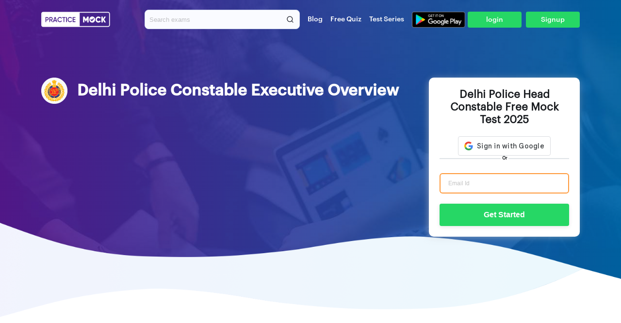

--- FILE ---
content_type: text/html; charset=UTF-8
request_url: https://pl1.practicemock.com/delhi-police-constable-executive/
body_size: 24897
content:

<!DOCTYPE html>
<html lang="en">
    <head>
        <meta charset="utf-8">
        <link rel="canonical" href="https://www.practicemock.com/delhi-police-constable-executive/" />
        <title>Check out details of Delhi Police Constable Executive</title>
        <meta name="description" content="Thinking of applying for Delhi Police Constable Executive Exam? Here are all the details you have been looking for.">
        <meta name="keywords" content="Delhi Police Constable Executive, Delhi Police Constable Executive notification, Delhi Police Constable Executive exam date, Delhi Police Constable Executive syllabus">
        <meta name="viewport" content="width=device-width, initial-scale=1.0">
        <link rel="stylesheet" href="/css/common.css?v=44">
        <link rel="stylesheet" href="/css/exam.css?v=39">
        <link href="/pricing/css/style.css?v=8" rel="stylesheet">
        <link rel="shortcut icon" href="/img/favicon.ico">

        <script>
            var allref = [];
        </script>        

        <script charset="UTF-8" src="//web.webpushs.com/js/push/7316991a5d26816cda1c487a7292d0d1_1.js" async></script>

<script>
  !function(f,b,e,v,n,t,s)
  {if(f.fbq)return;n=f.fbq=function(){n.callMethod?
  n.callMethod.apply(n,arguments):n.queue.push(arguments)};
  if(!f._fbq)f._fbq=n;n.push=n;n.loaded=!0;n.version='2.0';
  n.queue=[];t=b.createElement(e);t.async=!0;
  t.src=v;s=b.getElementsByTagName(e)[0];
  s.parentNode.insertBefore(t,s)}(window, document,'script',
  'https://connect.facebook.net/en_US/fbevents.js');
  fbq('init', '1294066614440443');
  fbq('track', 'PageView');
</script>

<link rel="manifest" href="/manifest.json" />
<!-- common schema -->
<script type="application/ld+json">
 {
        "@context": "http://schema.org",
        "@graph": [
            {
                "@type": "Organization",
                "name" : "PracticeMock",
                "url": "https://www.practicemock.com",
                "sameAs": [
                    "https://www.facebook.com/practicemock",
                    "https://twitter.com/practicemock",
                    "https://www.instagram.com/practicemock/",
                    "https://in.linkedin.com/company/practice-mock-edtech-pvt.-ltd."
                ]
            },
            {
                "@type": "Corporation",
                "name" : "PracticeMock",
                "url": "https://www.practicemock.com",
                "logo": "https://www.practicemock.com/static/images/logo.svg",
                "description": "A Comprehensive Online Platform for Major Bank, Railway, SSC & Insurance Exams! Get Free Mocks on the Latest Pattern.",
                "contactPoint": [
                    {
                        "@type": "ContactPoint",
                        "telephone": "+91-11-49032737",
                        "contactType": "customer service"
                    },
                    {
                        "@type": "ContactPoint",
                        "telephone": "+91-11-49032737",
                        "contactType": "technical support"
                     }
                 ],
                "address": [
                    {
                        "@type": "PostalAddress",
                        "addressCountry":"IN",
                        "addressLocality": "Prashant Vihar, New Delhi",
                        "addressRegion": "Delhi",
                        "postalCode" : "110085",
                        "streetAddress": "A-1/14, Third Floor"
                    }
                ]
            }
        ]
    }
</script>
<script type="application/ld+json">
{
    "@context": "https://schema.org",
    "@type": "WebSite",
    "name": "PracticeMock",
    "url": "https://www.practicemock.com"
}
</script>
<!-- common schema -->
<!-- page schema -->
<script type="application/ld+json">
{
        "@graph": [{
            "@context": "https://schema.org/",
            "@type": "Product",
            "name": "Delhi Police Constable (Executive) Mock Test, Delhi Police Constable (Executive) Free quizzes, Delhi Police Constable (Executive) PDF course, Delhi Police Constable (Executive) Video course, Delhi Police Constable (Executive) Online Preparation, Delhi Police Constable (Executive) Free Preparation Resources",
            "image": "https://www.practicemock.com/static/images/logo.svg",
            "description": "Thinking of applying for Delhi Police Constable Executive Exam? Here are all the details you have been looking for.",
            "brand": {"@type": "Brand", "name": "Delhi Police Constable (Executive)"},
            "productid": "NA",
            "sku": "NA",
            "mpn": "NA",
            "aggregateRating": {
                "@type": "AggregateRating",
                "ratingValue": 4.8,
                "reviewCount": 416749
            },
            "offers": {
                "@type": "Offer",
                "availability": "https://schema.org/InStock",
                "price": "199",
                "priceCurrency": "INR",
                "priceValidUntil":"2023-01-31",
                "url":"https://www.practicemock.com/delhi-police-constable-executive/"
            },
            "review": [{
                "@type": "Review",
                "reviewBody": "It's a very good application for practicing different types of questions. Mocks level are quite same with the original exam level. I am satisfied. Keep it up and thank you for being a part of my journey",
                "author": {
                    "@type": "Person",
                    "name": "ARNOB KUMAR DE",
                    "image": "https://play-lh.googleusercontent.com/a-/AOh14GitgJRGoJ0ljmQ_88EWNo3XlBXnMIImYUYSu4nJ=w48-h48-n"
                }
            }, {
                "@type": "Review",
                 "reviewBody": "Practice mock is one of the best platforms in india. The test series are built as same as the actual exam papers. They really helped me with the SSC CGL exam.",
                "author": {
                    "@type": "Person",
                    "name": "Kushal Jha",
                    "image": "https://play-lh.googleusercontent.com/a-/AOh14GjwLT8PjciG6nwgTILrnHqG6kBgEaANfU-w2GQv=w48-h48-n"
                }
            }]
        }]
}
</script>
<!-- FAQ schema -->
<script type="application/ld+json">{"@context": "https://schema.org","@type": "FAQPage","mainEntity": [{"@type": "Question","name": "What is the application process for the Delhi Police Constable (Executive) Exam?","acceptedAnswer": {"@type": "Answer","text": "<p>The application process for the Delhi Police Constable (Executive) Posts will be online. The application form will be available on the official website of the Delhi Police1. The application fee is likely to be Rs. 100 for General Category candidates and Rs. 50 for SC/ST and female candidates.</p>"}},{"@type": "Question","name": "What is the selection process for the Delhi Police Constable (Executive) Exam?","acceptedAnswer": {"@type": "Answer","text": "<p>Candidates who will successfully apply for Delhi Police Recruitment 2025 will be called for an online exam which is scheduled to be held on various dates. Those who qualify for the online exam will be called for a Physical Exam. Physical Endurance and Measurement Test (PE&amp;MT) will be conducted by the Delhi Police in Delhi and is qualifying in nature</p>"}},{"@type": "Question","name": "How many vacancies have been announced under the Delhi Police Constable Notification 2025?","acceptedAnswer": {"@type": "Answer","text": "<p>The Delhi Police Constable Notification 2025 has announced a total of 7,565 vacancies for Constable (Executive) posts. Out of these, 5,069 posts are for male candidates and 2,496 are for female candidates.</p>"}},{"@type": "Question","name": "What is the eligibility criteria for Delhi Police Constable 2025?","acceptedAnswer": {"@type": "Answer","text": "<p>You must be an Indian citizen and have passed 10+2 from a recognized board by the closing date of application. The age limit is set between 18 and 25 years as of July 1, 2025, with relaxations provided for reserved categories and departmental candidates. Male candidates are also required to possess a valid Light Motor Vehicle (LMV) driving license by the date of the Physical Endurance and Measurement Test.</p>"}},{"@type": "Question","name": "What is the salary of a Delhi Police Constable?","acceptedAnswer": {"@type": "Answer","text": "<p>A Delhi Police Constable receives a salary under Pay Level 3, which ranges from ₹21,700 to ₹69,100 per month. The in-hand salary is estimated to be around ₹40,000 after allowances. In addition to the basic pay, constables are entitled to benefits such as house rent allowance, dearness allowance, travel allowance, medical facilities, and pension.</p>"}},{"@type": "Question","name": "What are the important dates for Delhi Police Constable 2025?","acceptedAnswer": {"@type": "Answer","text": "<p>The official notification for Delhi Police Constable 2025 was released on September 22, 2025, and the application process began on the same day. The last date to apply online is October 21, 2025, up to 11 PM, while the last date for fee payment is October 22, 2025. The correction window for applications will remain open from October 29 to October 31, 2025. The Computer-Based Examination is scheduled to be held in December 2025 or January 2026.</p>"}}]}</script><!-- one tap -->
<!-- Google Tag Manager -->
<script>(function(w,d,s,l,i){w[l]=w[l]||[];w[l].push({'gtm.start':
new Date().getTime(),event:'gtm.js'});var f=d.getElementsByTagName(s)[0],
j=d.createElement(s),dl=l!='dataLayer'?'&l='+l:'';j.async=true;j.src=
'https://www.googletagmanager.com/gtm.js?id='+i+dl;f.parentNode.insertBefore(j,f);
})(window,document,'script','dataLayer','GTM-KC8SWDZ');</script>
<!-- End Google Tag Manager -->


<!-- one tap -->
<script src="https://accounts.google.com/gsi/client" async defer></script>
<script>
  var boxurl = "";
  function handleCredentialResponse(CredentialResponse) {
      $(".wrapper").hide();
      $(".wrapper1").hide();
      $("#oti-page").show(); 
      var idtoken = CredentialResponse.credential;
      var params = {};
      params['idtoken'] = idtoken;
      params['c'] = 'delhi-police-constable-executive';
      params['r'] = 'delhi-police-constable-executive.php';
      params['nexturl'] = 'https://s1.practicemock.com/exams/?c=dpoliceexe&i=ssc';

     if(boxurl != ""){
        params['nexturl'] = boxurl;
     }

      $.post('/cgi/glogin.cgi', params, function(data){
              var result = data.trim();
              [cookiestr, newreg, pmem, pmmo, pmna] = result.split("##")
              document.cookie = cookiestr;
              document.cookie = pmem;
              document.cookie = pmmo;
              document.cookie = pmna;
              if(newreg == '1'){
                  window.location = '/addmobile?next=https%3A%2F%2Fs1.practicemock.com%2Fexams%2F%3Fc%3Ddpoliceexe%26i%3Dssc';
              }else if (newreg == '0'){
                  window.location = params['nexturl'];
              }else
              {
                  alert('Please try again');
                  $("#oti-page").hide(); 
                  $(".wrapper").show();
                  $(".wrapper1").show();
                  
              }

        });
}
  </script>
<style>
.sec-info{
    position: relative;
}
.sec-info .card-container{
    display: flex;
    flex-direction: row;
    gap: 45px;
    flex-wrap: wrap;
}
.sec-info .card-container .card{
    display: flex;
    flex-direction: column;
    gap: 10px;
}
.sec-info .card-container .card2{
    flex-direction: row;
    align-items: center;
}
.sec-info .card-container .card2 .img-bx{
    display: flex;
    width: 50px;
    background: #6248CE33;;
    height: 50px;
    justify-content: center;
    align-items: center;
    border-radius: 50%;
}
.sec-info .card-container .card2 .img-bx img{
    width:25px;
}
.sec-info .card-container .card .txt-sub{
    color: #272727;
    font-size: 20px;
    font-style: normal;
    font-weight: 600;
}
.sec-info .card-container .card .txt-main{
    color: #272727;
    font-size: 16px;
    font-style: normal;
    font-weight: 400;
    max-width: 245px;
}
</style>

    </head>
    
    <body>
        <div class="wrapper"><!-- wrapper -->
            <!-- Google Tag Manager (noscript) -->
<noscript><iframe src="https://www.googletagmanager.com/ns.html?id=GTM-KC8SWDZ"
height="0" width="0" style="display:none;visibility:hidden"></iframe></noscript>
<!-- End Google Tag Manager (noscript) -->


<header id="nav" class="header">
            <div class="container"><!-- container -->
                <div class="header-container">
                <div class="header-inner"><!-- header inner -->
                    <div class="col">
                        <a class="ic-hamburger visible-xs" id="ic-hamburger"><img src="/img/menu-white.svg" alt=""/></a>
                        <a class="logo" href="/"><img src="/img/logo-white.svg" alt=""/></a>
                    </div>
                    <div class="col sec-search" id="sec-search" >
                        <div class="search-group">
                            <form autocomplete="off" action="javascript:void(0)"><input class="input input-search" id="input-search" type="search" placeholder="Search exams" autocomplete="off"></form>
                            <span class="ic-search"><img src="/img/search.svg" alt=""></span>
                            <div class="obsearch-results-blk" id="obsearch-results-blk">
                                <div class="obsearch-results-blk-inner">
                                   <div id="obsuggested-search-list">
                                        <p style=" font-weight: 700; ">Exams</p>
                                        <div class="search-items">
                                            <a href="/sbi-po-test-series/">SBI PO</a>
                                            <a href="/ibps-po-test-series/">IBPS PO</a>
                                            <a href="/ibps-rrb-officer-test-series/">IBPS RRB PO</a>
                                        </div>
                                    </div>
                                   <div id="obrelated-search-list">
                                   </div>
                                </div>
                            </div> 
                        </div>
                        
                    </div>

                    <div class="col top-menu-cateogires">
                        <div class="menuitems">
                            <a class="mitem" href="https://www.practicemock.com/blog/" target="_blank">Blog</a>
                            <a class="mitem btn-showloginregister1" data-url="https://s1.practicemock.com/exams/?c=topicqapre&i=banking">Free Quiz</a>
                                                            <a class="mitem show-leftmenu" href="#">Test Series</a>
                                                        <a class="mitem playstore-blk" href="https://play.google.com/store/apps/details?id=com.practicemock.practicemock"><span class="ic-playstore"><img src="/img/playstore.svg" alt=""></span></a>
                        </div>
                    </div>

                </div><!-- header inner -->
                <span class="mob-ic-search hide" id="mob-ic-search"><img src="/img/search.svg" alt=""></span>
                <button type="button" class="loginsignup" id="btn-loginsignup">Signup</button>
                <button type="button" class="loginsignup btn-showloginform">login</button>

                </div>
            </div><!-- container -->
        </header>
        <div class="dmenu-group" id="dmenu-group"><span class="dmenu-close" id="dmenu-close"><img src="/img/close-white.svg" alt=""></span><div class="dmenu-title"><span class="dmenu-back" id="dmenu-back"><img src="/img/arrow-left.svg" alt=""></span><a href="/" class="logo"><img src="/img/logo.svg" alt=""></a></div><div class="dmenu-content"><div class="dmenu-main-content" id="dmenu-main-conetnt"><div class="dmenu-header dmenu-main-header" id="dmenu-main-header-1"><span><img src="/img/ic-mocktests.svg" alt=""></span>Mock Tests</div><ul class="dmenu-items dmenu-catitems" id="dmenu-catitems-1"><li class="dmenu-item dmenu-catitem" id="dmenu-catitem-1-1">Banking &amp; Insurance<span class="dmenu-rarrow"><img src="/img/rightarrow.svg" alt=""></span></li><li class="dmenu-item dmenu-catitem" id="dmenu-catitem-1-2">Regulatory<span class="dmenu-rarrow"><img src="/img/rightarrow.svg" alt=""></span></li><li class="dmenu-item dmenu-catitem" id="dmenu-catitem-1-3">SSC/Railway Exams<span class="dmenu-rarrow"><img src="/img/rightarrow.svg" alt=""></span></li><li class="dmenu-item dmenu-catitem" id="dmenu-catitem-1-4">Agriculture Exams<span class="dmenu-rarrow"><img src="/img/rightarrow.svg" alt=""></span></li><li class="dmenu-item dmenu-catitem" id="dmenu-catitem-1-5">Punjab Exams<span class="dmenu-rarrow"><img src="/img/rightarrow.svg" alt=""></span></li><li class="dmenu-item dmenu-catitem" id="dmenu-catitem-1-6">AAI Exams<span class="dmenu-rarrow"><img src="/img/rightarrow.svg" alt=""></span></li><li class="dmenu-item dmenu-catitem" id="dmenu-catitem-1-7">UPSC<span class="dmenu-rarrow"><img src="/img/rightarrow.svg" alt=""></span></li><li class="dmenu-item dmenu-catitem" id="dmenu-catitem-1-8">State Exams<span class="dmenu-rarrow"><img src="/img/rightarrow.svg" alt=""></span></li><li class="dmenu-item dmenu-catitem" id="dmenu-catitem-1-9">Engineering Exams<span class="dmenu-rarrow"><img src="/img/rightarrow.svg" alt=""></span></li><li class="dmenu-item dmenu-catitem" id="dmenu-catitem-1-10">Defence Exams<span class="dmenu-rarrow"><img src="/img/rightarrow.svg" alt=""></span></li><li class="dmenu-item dmenu-catitem" id="dmenu-catitem-1-11">MBA Exams<span class="dmenu-rarrow"><img src="/img/rightarrow.svg" alt=""></span></li></ul><div class="dmenu-header dmenu-main-header" id="dmenu-main-header-2"><span><img src="/img/ic_category.svg" alt=""></span>Category</div><ul class="dmenu-items dmenu-catitems" id="dmenu-catitems-2"><li class="dmenu-item dmenu-catitem" id="dmenu-catitem-2-1">Banking &amp; Insurance<span class="dmenu-rarrow"><img src="/img/rightarrow.svg" alt=""></span></li><li class="dmenu-item dmenu-catitem" id="dmenu-catitem-2-2">Regulatory<span class="dmenu-rarrow"><img src="/img/rightarrow.svg" alt=""></span></li><li class="dmenu-item dmenu-catitem" id="dmenu-catitem-2-3">SSC/Railway Exams<span class="dmenu-rarrow"><img src="/img/rightarrow.svg" alt=""></span></li><li class="dmenu-item dmenu-catitem" id="dmenu-catitem-2-4">Agriculture Exams<span class="dmenu-rarrow"><img src="/img/rightarrow.svg" alt=""></span></li><li class="dmenu-item dmenu-catitem" id="dmenu-catitem-2-5">Punjab Exams<span class="dmenu-rarrow"><img src="/img/rightarrow.svg" alt=""></span></li><li class="dmenu-item dmenu-catitem" id="dmenu-catitem-2-6">AAI Exams<span class="dmenu-rarrow"><img src="/img/rightarrow.svg" alt=""></span></li><li class="dmenu-item dmenu-catitem" id="dmenu-catitem-2-7">UPSC<span class="dmenu-rarrow"><img src="/img/rightarrow.svg" alt=""></span></li><li class="dmenu-item dmenu-catitem" id="dmenu-catitem-2-8">State Exams<span class="dmenu-rarrow"><img src="/img/rightarrow.svg" alt=""></span></li><li class="dmenu-item dmenu-catitem" id="dmenu-catitem-2-9">Engineering Exams<span class="dmenu-rarrow"><img src="/img/rightarrow.svg" alt=""></span></li><li class="dmenu-item dmenu-catitem" id="dmenu-catitem-2-10">Defence Exams<span class="dmenu-rarrow"><img src="/img/rightarrow.svg" alt=""></span></li><li class="dmenu-item dmenu-catitem" id="dmenu-catitem-2-11">MBA Exams<span class="dmenu-rarrow"><img src="/img/rightarrow.svg" alt=""></span></li></ul></div><div class="dmenu-sub-content" id="dmenu-sub-content"><div class="dmenu-subitems" id="dmenu-subitems-1-1"><div class="dmenu-header dmenu-sub-header">Banking &amp; Insurance</div><div class="dmenu-items"><a href="/ibps-po-interview-course/" class="dmenu-item">IBPS PO Interview Course</a><a href="/descriptive-writing-test/" class="dmenu-item">Descriptive Writing Test </a><a href="/ibps-rrb-officer-test-series/" class="dmenu-item">IBPS RRB PO</a><a href="/ibps-rrb-assistant-test-series/" class="dmenu-item">IBPS RRB Clerk</a><a href="/ibps-po-test-series/" class="dmenu-item">IBPS PO</a><a href="/ibps-clerk-test-series/" class="dmenu-item">IBPS Clerk</a><a href="/oicl-ao-test-series/" class="dmenu-item">OICL AO 2025</a><a href="/sbi-po-test-series/" class="dmenu-item">SBI PO</a><a href="/sbi-clerk-test-series/" class="dmenu-item">SBI Clerk</a><a href="/oicl-assistant-mock-test/" class="dmenu-item">OICL AO</a><a href="/ibps-so-test-series/" class="dmenu-item">IBPS SO</a><a href="/rbi-assistant-test-series/" class="dmenu-item">RBI Assistant</a><a href="/lic-aao-test-series/" class="dmenu-item">LIC AAO</a><a href="/niacl-ao-test-series/" class="dmenu-item">NIACL AO</a><a href="/uiic-ao-test-series/" class="dmenu-item">UIIC AO</a><a href="/banking-live-tests-test-series/" class="dmenu-item">Banking Live Tests</a><a href="/nicl-ao-test-series/" class="dmenu-item">NICL AO</a><a href="/niacl-assistant-test-series/" class="dmenu-item">NIACL Assistant</a><a href="/uiic-assistant-test-series/" class="dmenu-item">UIIC Assistant</a><a href="/sbi-cbo-test-series/" class="dmenu-item">SBI CBO</a><a href="/idbi-jam-pgdbf-test-series/" class="dmenu-item">IDBI JAM PGDBF</a><a href="/gic-assistant-manager-test-series/" class="dmenu-item">GIC Assistant Manager</a><a href="/idbi-jam-test-series/" class="dmenu-item">IDBI JAM</a><a href="/idbi-eso-test-series/" class="dmenu-item">IDBI ESO</a><a href="/sbi-apprentice-test-series/" class="dmenu-item">SBI Apprentice</a><a href="/boi-pgdbf-po-test-series/" class="dmenu-item">BOI PGDBF PO</a><a href="/nainital-bank-po-test-series/" class="dmenu-item">Nainital Bank PO</a><a href="/nainital-bank-clerk-test-series/" class="dmenu-item">Nainital Bank Clerk</a><a href="/oscb-assistant-manager-test-series/" class="dmenu-item">OSCB Assistant Manager Grade-II</a><a href="/oscb-banking-assistant-test-series/" class="dmenu-item">OSCB Banking Assistant Grade-II</a><a href="/nhb-assistant-manager-test-series/" class="dmenu-item">NHB Assistant Manager</a><a href="/idbi-executive-test-series/" class="dmenu-item">IDBI Executive</a><a href="/idbi-assistant-manager-test-series/" class="dmenu-item">IDBI Assistant Manager</a><a href="/idbi-pgdbf-assistant-manager-test-series/" class="dmenu-item">IDBI Assistant PGDBF Manager</a><a href="/ecgc-po-test-series/" class="dmenu-item">ECGC PO</a><a href="/esic-udc-test-series/" class="dmenu-item">ESIC UDC</a><a href="/esic-mts-test-series/" class="dmenu-item">ESIC MTS</a><a href="/esic-sso-test-series/" class="dmenu-item">ESIC SSO</a><a href="/karnataka-bank-clerk-test-series/" class="dmenu-item">Karnataka Bank Clerk</a><a href="/lic-hfl-assistant-test-series/" class="dmenu-item">LIC HFL Assistant</a><a href="/lic-hfl-assistant-manager-test-series/" class="dmenu-item">LIC HFL Assistant Manager</a><a href="/lic-ado-test-series/" class="dmenu-item">LIC ADO</a><a href="/fci-manager-test-series/" class="dmenu-item">FCI Manager</a><a href="/fci-assistant-grade-3-test-series/" class="dmenu-item">FCI Assistant Grade 3</a><a href="/nabard-da-test-series/" class="dmenu-item">NABARD DA</a><a href="/karnataka-bank-po-test-series/" class="dmenu-item">Karnataka Bank PO</a><a href="/epfo-ssa-test-series/" class="dmenu-item">EPFO SSA</a><a href="/epfo-stenographer-test-series/" class="dmenu-item">EPFO Stenographer</a></div></div><div class="dmenu-subitems" id="dmenu-subitems-1-2"><div class="dmenu-header dmenu-sub-header">Regulatory</div><div class="dmenu-items"><a href="/nps-grade-a-test-series/" class="dmenu-item">NPS Grade A</a><a href="/csir-so-aso-test-series/" class="dmenu-item">CSIR SO/ASO</a><a href="/rbi-grade-b-test-series/" class="dmenu-item">RBI Grade B</a><a href="/irdai-assistant-manager-test-series/" class="dmenu-item">IRDAI Assistant Manager</a><a href="/nabard-grade-a-b-test-series/" class="dmenu-item">NABARD Grade A &amp; B</a><a href="/sebi-grade-a-test-series/" class="dmenu-item">SEBI Grade A</a><a href="/sidbi-grade-a-test-series/" class="dmenu-item">SIDBI Grade A</a><a href="/pfrda-grade-a-test-series/" class="dmenu-item">PFRDA Grade A</a><a href="/ifsca-grade-a-test-series/" class="dmenu-item">IFSCA Grade A</a></div></div><div class="dmenu-subitems" id="dmenu-subitems-1-3"><div class="dmenu-header dmenu-sub-header">SSC/Railway Exams</div><div class="dmenu-items"><a href="/ssc-live-tests-test-series/" class="dmenu-item">SSC Live Tests (Target 2025)</a><a href="/ssc-selection-post-mock-test/" class="dmenu-item">SSC Selection Post</a><a href="/rrb-alp-test-series/" class="dmenu-item">RRB ALP</a><a href="/ib-sa-mts-test-series/" class="dmenu-item">IB SA & MTS</a><a href="/delhi-police-constable-executive-test-series/" class="dmenu-item">Delhi Police Constable Executive</a><a href="/ssc-chsl-test-series/" class="dmenu-item">SSC CHSL</a><a href="/ignou-jat-test-series/" class="dmenu-item">IGNOU JAT</a><a href="/ssc-mts-test-series/" class="dmenu-item">SSC MTS</a><a href="/ssc-cgl-test-series/" class="dmenu-item">SSC CGL</a><a href="/delhi-police-head-constable-awo-test-series/" class="dmenu-item">Delhi Police Head Constable AWO/TPO</a><a href="/ib-acio-test-series/" class="dmenu-item">IB ACIO</a><a href="/ssc-gd-constable-test-series/" class="dmenu-item">SSC GD Constable</a><a href="/ssc-cpo-test-series/" class="dmenu-item">SSC CPO</a><a href="/ssc-stenographer-test-series/" class="dmenu-item">SSC Stenographer</a><a href="/delhi-police-head-constable-test-series/" class="dmenu-item">Delhi Police Head Constable</a><a href="/railway-rrb-ntpc-test-series/" class="dmenu-item">Railways RRB NTPC</a><a href="/rrb-group-d-test-series/" class="dmenu-item">RRB Group D</a><a href="/crpf-asi-test-series/" class="dmenu-item">CRPF ASI/HCM</a><a href="/ib-security-assistant-test-series/" class="dmenu-item">IB SA/Exe & MTS</a></div></div><div class="dmenu-subitems" id="dmenu-subitems-1-4"><div class="dmenu-header dmenu-sub-header">Agriculture Exams</div><div class="dmenu-items"><a href="/icar-iari-assistant-test-series/" class="dmenu-item">ICAR IARI Assistant</a></div></div><div class="dmenu-subitems" id="dmenu-subitems-1-5"><div class="dmenu-header dmenu-sub-header">Punjab Exams</div><div class="dmenu-items"><a href="/punjab-state-cooperative-bank-test-series/" class="dmenu-item">Punjab State Cooperative Bank</a></div></div><div class="dmenu-subitems" id="dmenu-subitems-1-6"><div class="dmenu-header dmenu-sub-header">AAI Exams</div><div class="dmenu-items"><a href="/aai-je-atc-test-series/" class="dmenu-item">AAI JE ATC</a></div></div><div class="dmenu-subitems" id="dmenu-subitems-1-7"><div class="dmenu-header dmenu-sub-header">UPSC</div><div class="dmenu-items"><a href="/epfo-pa-test-series/" class="dmenu-item">EPFO PA</a><a href="/upsc-csat-test-series/" class="dmenu-item">UPSC CSAT</a><a href="/epfo-apfc-test-series/" class="dmenu-item">EPFO APFC</a><a href="/epfo-eo-test-series/" class="dmenu-item">EPFO EO</a></div></div><div class="dmenu-subitems" id="dmenu-subitems-1-8"><div class="dmenu-header dmenu-sub-header">State Exams</div><div class="dmenu-items"><a href="/uppsc-aps-test-series/" class="dmenu-item">UPPSC APS</a><a href="/upsssc-vdo-test-series/" class="dmenu-item">UPSSSC VDO</a><a href="/upsssc-pet-test-series/" class="dmenu-item">UPSSSC PET</a><a href="/bssc-inter-level-test-series/" class="dmenu-item">BSSC Inter Level</a></div></div><div class="dmenu-subitems" id="dmenu-subitems-1-9"><div class="dmenu-header dmenu-sub-header">Engineering Exams</div><div class="dmenu-items"><a href="/jssc-je-civil-test-series/" class="dmenu-item">JSSC JE (Civil)</a><a href="/gate-civil-engineering-test-series/" class="dmenu-item">GATE Civil Engineering</a><a href="/gate-mechanical-engineering-test-series/" class="dmenu-item">GATE Mechanical Engineering</a><a href="/rrb-je-test-series/" class="dmenu-item">RRB JE (ME/CE)</a><a href="/ssc-je-ce-test-series/" class="dmenu-item">SSC JE (CE)</a><a href="/ssc-je-me-test-series/" class="dmenu-item">SSC JE (ME)</a><a href="/isro-scientist-engineer-mechanical-test-series/" class="dmenu-item">ISRO Scientist/Engineer (Mechanical)</a><a href="/rsmssb-je-test-series/" class="dmenu-item">RSMSSB JE</a><a href="/dda-je-civil-test-series/" class="dmenu-item">DDA JE (Civil)</a></div></div><div class="dmenu-subitems" id="dmenu-subitems-1-10"><div class="dmenu-header dmenu-sub-header">Defence Exams</div><div class="dmenu-items"><a href="/afcat-test-series/" class="dmenu-item">AFCAT</a><a href="/cds-test-series/" class="dmenu-item">CDS-I</a></div></div><div class="dmenu-subitems" id="dmenu-subitems-1-11"><div class="dmenu-header dmenu-sub-header">MBA Exams</div><div class="dmenu-items"><a href="/cat-test-series/" class="dmenu-item">CAT</a><a href="/snap-test-series/" class="dmenu-item">SNAP</a></div></div><div class="dmenu-subitems" id="dmenu-subitems-2-1"><div class="dmenu-header dmenu-sub-header">Banking &amp; Insurance</div><div class="dmenu-items"><a href="/ibps-rrb-officer/" class="dmenu-item">IBPS RRB PO</a><a href="/rrb-clerk-notification/" class="dmenu-item">IBPS RRB Clerk</a><a href="/ibps-po/" class="dmenu-item">IBPS PO</a><a href="/ibps-clerk/" class="dmenu-item">IBPS Clerk</a><a href="/sbi-po/" class="dmenu-item">SBI PO</a><a href="/sbi-clerk/" class="dmenu-item">SBI Clerk</a><a href="/ibps-so/" class="dmenu-item">IBPS SO</a><a href="/rbi-assistant/" class="dmenu-item">RBI Assistant</a><a href="/lic-aao/" class="dmenu-item">LIC AAO</a><a href="/nicl-ao/" class="dmenu-item">NICL AO</a><a href="/uiic-ao/" class="dmenu-item">UIIC AO</a><a href="/banking-live-tests/" class="dmenu-item">Banking Live Test</a><a href="/banking-video-course/" class="dmenu-item">Banking Video Course</a><a href="/complete-banking-pdf-course/" class="dmenu-item">Complete Banking PDF Course</a><a href="/ibps-po-interview/" class="dmenu-item">IBPS PO Interview</a><a href="/sbi-po-interview/" class="dmenu-item">SBI PO Interview</a><a href="/niacl-ao/" class="dmenu-item">NIACL AO</a><a href="/niacl-assistant/" class="dmenu-item">NIACL Assistant</a><a href="/uiic-assistant/" class="dmenu-item">UIIC Assistant</a><a href="/sbi-cbo/" class="dmenu-item">SBI CBO</a><a href="/idbi-jam-pgdbf/" class="dmenu-item">IDBI JAM PGDBF</a><a href="/gic-assistant-manager/" class="dmenu-item">GIC Assistant Manager</a><a href="/idbi-jam/" class="dmenu-item">IDBI JAM</a><a href="/idbi-eso/" class="dmenu-item">IDBI ESO</a><a href="/sbi-apprentice/" class="dmenu-item">SBI Apprentice</a><a href="/boi-pgdbf-po/" class="dmenu-item">BOI PGDBF PO</a><a href="/nainital-bank-po/" class="dmenu-item">Nainital Bank PO</a><a href="/nainital-bank-clerk/" class="dmenu-item">Nainital Bank Clerk</a><a href="/oscb-assistant-manager/" class="dmenu-item">OSCB Assistant Manager Grade-II</a><a href="/oscb-banking-assistant/" class="dmenu-item">OSCB Banking Assistant Grade-II</a><a href="/nhb-assistant-manager/" class="dmenu-item">NHB Assistant Manager</a><a href="/idbi-executive/" class="dmenu-item">IDBI Executive</a><a href="/idbi-assistant-manager/" class="dmenu-item">IDBI Assistant Manager</a><a href="/ecgc-po/" class="dmenu-item">ECGC PO</a><a href="/esic-sso/" class="dmenu-item">ESIC SSO</a><a href="/esic-udc/" class="dmenu-item">ESIC UDC</a><a href="/esic-mts/" class="dmenu-item">ESIC MTS</a><a href="/karnataka-bank-clerk/" class="dmenu-item">Karnataka Bank Clerk</a><a href="/lic-hfl-assistant/" class="dmenu-item">LIC HFL Assistant</a><a href="/lic-hfl-assistant-manager/" class="dmenu-item">LIC HFL Assistant Manager</a><a href="/lic-ado/" class="dmenu-item">LIC ADO</a><a href="/fci-manager/" class="dmenu-item">FCI Manager</a><a href="/fci-assistant-grade-3/" class="dmenu-item">FCI Assistant Grade 3</a><a href="/nabard-da/" class="dmenu-item">NABARD DA</a><a href="/karnataka-bank-po/" class="dmenu-item">Karnataka Bank PO</a><a href="/epfo-ssa/" class="dmenu-item">EPFO SSA</a><a href="/epfo-stenographer/" class="dmenu-item">EPFO Stenographer</a></div></div><div class="dmenu-subitems" id="dmenu-subitems-2-2"><div class="dmenu-header dmenu-sub-header">Regulatory</div><div class="dmenu-items"><a href="/rbi-grade-b-course/" class="dmenu-item">RBI Grade B Foundation Course</a><a href="/csir-so-aso/" class="dmenu-item">CSIR SO/ASO</a><a href="/rbi-grade-b-notification/" class="dmenu-item">RBI Grade B</a><a href="/irdai-assistant-manager/" class="dmenu-item">IRDAI Assistant Manager</a><a href="/pib/" class="dmenu-item">PIB</a><a href="/nabard-grade-a-b/" class="dmenu-item">NABARD Grade A &amp; B</a><a href="/sebi-grade-a/" class="dmenu-item">SEBI Grade A</a><a href="/sidbi-grade-a/" class="dmenu-item">SIDBI Grade A</a><a href="/pfrda-grade-a/" class="dmenu-item">PFRDA Grade A</a><a href="/ifsca-grade-a/" class="dmenu-item">IFSCA Grade A</a></div></div><div class="dmenu-subitems" id="dmenu-subitems-2-3"><div class="dmenu-header dmenu-sub-header">SSC/Railway Exams</div><div class="dmenu-items"><a href="/ssc-live-tests/" class="dmenu-item">SSC Live Tests (Target 2024)</a><a href="/rrb-alp/" class="dmenu-item">RRB ALP</a><a href="/ib-sa-mts/" class="dmenu-item">IB SA & MTS</a><a href="/delhi-police-constable-executive/" class="dmenu-item">Delhi Police Constable Executive</a><a href="/ssc-computer-pdf-course/" class="dmenu-item">SSC Computer Proficiency PDF</a><a href="/ssc-chsl/" class="dmenu-item">SSC CHSL</a><a href="/ignou-jat/" class="dmenu-item">IGNOU JAT</a><a href="/ssc-mts/" class="dmenu-item">SSC MTS</a><a href="/ssc-cgl/" class="dmenu-item">SSC CGL</a><a href="/delhi-police-head-constable-awo/" class="dmenu-item">Delhi Police Head Constable AWO/TPO</a><a href="/ib-acio/" class="dmenu-item">IB ACIO</a><a href="/ssc-gd-constable/" class="dmenu-item">SSC GD Constable</a><a href="/ssc-cpo/" class="dmenu-item">SSC CPO</a><a href="/ssc-stenographer/" class="dmenu-item">SSC Stenographer</a><a href="/delhi-police-head-constable/" class="dmenu-item">Delhi Police Head Constable</a><a href="/railway-rrb-ntpc/" class="dmenu-item">Railways RRB NTPC</a><a href="/rrb-group-d/" class="dmenu-item">RRB Group D</a><a href="/crpf-asi/" class="dmenu-item">CRPF ASI/HCM</a><a href="/ib-security-assistant/" class="dmenu-item">IB SA/Exe & MTS</a></div></div><div class="dmenu-subitems" id="dmenu-subitems-2-4"><div class="dmenu-header dmenu-sub-header">Agriculture Exams</div><div class="dmenu-items"><a href="/icar-iari-assistant/" class="dmenu-item">ICAR IARI Assistant</a></div></div><div class="dmenu-subitems" id="dmenu-subitems-2-5"><div class="dmenu-header dmenu-sub-header">Punjab Exams</div><div class="dmenu-items"><a href="/punjab-state-cooperative-bank/" class="dmenu-item">Punjab State Cooperative Bank</a></div></div><div class="dmenu-subitems" id="dmenu-subitems-2-6"><div class="dmenu-header dmenu-sub-header">AAI Exams</div><div class="dmenu-items"><a href="/aai-je-atc/" class="dmenu-item">AAI JE ATC</a></div></div><div class="dmenu-subitems" id="dmenu-subitems-2-7"><div class="dmenu-header dmenu-sub-header">UPSC</div><div class="dmenu-items"><a href="/epfo-pa/" class="dmenu-item">EPFO PA</a><a href="/upsc-csat/" class="dmenu-item">UPSC CSAT</a><a href="/epfo-apfc/" class="dmenu-item">EPFO APFC</a><a href="/epfo-eo/" class="dmenu-item">EPFO EO</a></div></div><div class="dmenu-subitems" id="dmenu-subitems-2-8"><div class="dmenu-header dmenu-sub-header">State Exams</div><div class="dmenu-items"><a href="/uppsc-aps/" class="dmenu-item">UPPSC APS</a><a href="/upsssc-vdo/" class="dmenu-item">UPSSSC VDO</a><a href="/upsssc-pet/" class="dmenu-item">UPSSSC PET</a><a href="/bssc-inter-level/" class="dmenu-item">BSSC Inter Level</a></div></div><div class="dmenu-subitems" id="dmenu-subitems-2-9"><div class="dmenu-header dmenu-sub-header">Engineering Exams</div><div class="dmenu-items"><a href="/jssc-je-civil/" class="dmenu-item">JSSC JE (Civil)</a><a href="/gate-civil-engineering/" class="dmenu-item">GATE Civil Engineering</a><a href="/gate-mechanical-engineering/" class="dmenu-item">GATE Mechanical Engineering</a><a href="/rrb-je/" class="dmenu-item">RRB JE (ME/CE)</a><a href="/ssc-je-ce/" class="dmenu-item">SSC JE (CE)</a><a href="/ssc-je-me/" class="dmenu-item">SSC JE (ME)</a><a href="/isro-scientist-engineer-mechanical/" class="dmenu-item">ISRO Scientist/Engineer (Mechanical)</a><a href="/rsmssb-je/" class="dmenu-item">RSMSSB JE</a><a href="/dda-je-civil/" class="dmenu-item">DDA JE (Civil)</a></div></div><div class="dmenu-subitems" id="dmenu-subitems-2-10"><div class="dmenu-header dmenu-sub-header">Defence Exams</div><div class="dmenu-items"><a href="/afcat/" class="dmenu-item">AFCAT</a><a href="/cds/" class="dmenu-item">CDS-I</a></div></div><div class="dmenu-subitems" id="dmenu-subitems-2-11"><div class="dmenu-header dmenu-sub-header">MBA Exams</div><div class="dmenu-items"><a href="/cat/" class="dmenu-item">CAT</a><a href="/snap/" class="dmenu-item">SNAP</a></div></div></div></div></div><div class="dmenu-backgroud" id="dmenu-background"></div>           
            <!-- home -->
            <section class="sec-exam-home sec-bg-img1" id="sec-exam-home"> 
                <div class="img-opacity"></div>
                <div class="bg-img1-padd">
                    <div class="container">
                        <div class="home-blk">
                            <div class="home-blk-inner">
                                <div class="card">
                                <span class="ic-exam"><img src="https://www.practicemock.com/static/images/exams/sscdelcon.png" alt=""></span>
                                    <h1 class="h136">Delhi Police Constable Executive Overview</h1>
                                </div>
                                <div class="card"><!-- card -->
                                    <div class="try-free-blk">
                                        <h2>Delhi Police Head Constable Free Mock Test 2025 </h2>
<div id="g_id_onload"
         data-client_id="488022455754-m9rdbmikkl55s02u3nau5b6nmuo7sfq7.apps.googleusercontent.com",
         data-callback="handleCredentialResponse">
    </div>
    <div class="g_id_signin" data-type="standard"></div>


                                         <div class="lr-divider">
                                            <span class="col dashed"></span>
                                            <span class="col txt">Or</span>
                                            <span class="col dashed"></span>
                                         </div>
                                        <label class="errormsg txt-red marb10 courseUp1"></label>
                                         <div class="formcontrol-group">
                                            <input type="email" autocomplete="off" name="uemail1" class="formcontrol" id="course-uemail1" required="" placeholder="Email Id">
                                         </div>
                                           <button type="button" class="btn btn-md2 btn-green btn-fullwidth" onclick="collectEmail()">Get Started</button>
                                    </div> 
                                </div><!-- card -->
                            </div>
                        </div>        
                     </div> 
                </div>
            </section>
            <div class="wave-shape">
		        <img src="/img/wave.png" alt="">
	        </div>
            <!--cye -->
            <!-- exam tabs -->
            <div class="sec-examdetails-tabs sec-bg-white">
                <div class="bg-white-padd">
                    <div class="container">
                        <div class="obtabs-outer">
                            <div class="obtabs-row-outer">
                                <div class="obtabs-row" id="obtabs-row">
                                                                        
                                        <a href="." class="btn btn-sm examtab-item" id="examtab-item-overview">
                                                                                    <span class="tab-text">Overview</span>
                                            <span class="tab-bor"></span>
                                        </a>
                                                                            <a href="notification" class="btn btn-sm examtab-item" id="examtab-item-notification">
                                                                                    <span class="tab-text">Notification</span>
                                            <span class="tab-bor"></span>
                                        </a>
                                                                            <a href="eligibility-criteria" class="btn btn-sm examtab-item" id="examtab-item-eligibility-criteria">
                                                                                    <span class="tab-text">Eligibility Criteria</span>
                                            <span class="tab-bor"></span>
                                        </a>
                                                                            <a href="selection-procedure" class="btn btn-sm examtab-item" id="examtab-item-selection-procedure">
                                                                                    <span class="tab-text">Selection Procedure</span>
                                            <span class="tab-bor"></span>
                                        </a>
                                                                            <a href="exam-pattern" class="btn btn-sm examtab-item" id="examtab-item-exam-pattern">
                                                                                    <span class="tab-text">Exam Pattern</span>
                                            <span class="tab-bor"></span>
                                        </a>
                                                                            <a href="syllabus" class="btn btn-sm examtab-item" id="examtab-item-syllabus">
                                                                                    <span class="tab-text">Syllabus</span>
                                            <span class="tab-bor"></span>
                                        </a>
                                                                            <a href="cut-offs" class="btn btn-sm examtab-item" id="examtab-item-cut-offs">
                                                                                    <span class="tab-text">Cut Offs</span>
                                            <span class="tab-bor"></span>
                                        </a>
                                                                    </div>
                            </div>
                            <span class="tabscrollarr ic-leftarrow" onclick="obtabscroll('left');"><img src="/img/bg-purple-larr.svg" alt=""></span><span class="tabscrollarr ic-rightarrow" onclick="obtabscroll('right');"><img src="/img/bg-purple-rarr.svg" alt=""></span>
                        </div>
                    </div>
                </div>
            </div>
            <!-- exam sec details -->
            <section class="sec-examdetails sec-bg-white" id="sec-examdetails">
                <div class="bg-white-padd">
                    <div class="container">
                        <div class="edcontent-group">
                            <div class="edcontent tpall">
                                <h2>Delhi Police Constable Notification 2025 Out with 7,565 Vacancies</h2><p>Staff Selection Commission (SSC) has brought a great opportunity for candidates seeking a government job in the defense and law enforcement sector. This opportunity comes with the release of the Delhi Police Constable Notification 2025. This recruitment aims to fill a total of 7,565 vacancies for the post of Constable (Executive) out of which 5069 vacancies have been released for male candidates and 2496 vacancies have been released for female candidates. Here, we have provided important information related to the notification.</p><h2>Delhi Police Constable Notification 2025</h2><p>SSC has officially released the Delhi Police Constable Notification 2025 in the form of a PDF on September 22, 2025. This recruitment has come with 7,565 vacancies with attractive salary, perks, and allowances. Delhi Police Constable Salary 2025 is based on Pay Level 3, ranging from ₹21,700 to ₹69,100 per month. Candidates who want to be a constable in Delhi Police can apply for this recruitment after checking their eligibility criteria. Interested candidates can download the official notification from the SSC official website (www.ssc.gov.in). Here, we have provided all important details related to the notification such as selection process, eligibility criteria, syllabus, salary, cut-off, and other information.</p><h2>Delhi Police Constable Recruitment 2025 Overview</h2><p>Here, we have provided an overview related to the Delhi Police Constable recruitment 2025 in a table format. You can check all the details regarding the recruitment and other important information from the table below.</p><div class="table-responsive"><table class="table edtable"><tbody><tr><td><strong>Particulars</strong></td><td><strong>Details</strong></td></tr><tr><td>Recruiting Body</td><td>Staff Selection Commission (SSC)</td></tr><tr><td>Total Vacancies</td><td>7,565 (5,069 Male &amp; 2,496 Female Constable Executive posts)</td></tr><tr><td>Application Start Date</td><td>Released on September 22, 2025</td></tr><tr><td>Application Last Date</td><td>October 21, 2025</td></tr><tr><td>Eligibility – Nationality</td><td>Indian Citizen</td></tr><tr><td>Eligibility – Age Limit</td><td>18 to 25 years (as of July 1, 2025) with category-wise relaxations</td></tr><tr><td>Eligibility – Educational Qualification</td><td>10+2 pass (relaxable to 11th for certain categories)</td></tr><tr><td>Driving License</td><td>Male candidates must have a valid LMV license (no learner&apos;s license)</td></tr><tr><td>Application Fee</td><td>₹100 for General/OBC; Nil for SC/ST, Women, Ex-Servicemen</td></tr><tr><td>Application Mode</td><td>Online only (SSC website or ‘my SSC&apos; mobile app)</td></tr><tr><td>Selection Process</td><td><p>1. Computer-Based Exam (CBE)</p><p>2. Physical Endurance &amp; Measurement Test (PE&amp;MT)</p><p>3. Medical Exam</p></td></tr><tr><td>CBT Exam Details</td><td><p>– 100 questions</p><p>– 90 minutes</p><p>– Negative marking: 0.25 per wrong answer</p><p>– Sections: GK/Current Affairs, Reasoning, Numerical Ability, Computer Fundamentals</p></td></tr><tr><td>Salary</td><td>₹21,700 to ₹69,100 (Pay Level 3), with allowances and benefits</td></tr><tr><td>Official Website</td><td>ssc.gov.in</td></tr></tbody></table></div><p>&nbsp;</p><h2>Delhi Police Constable Vacancy 2025</h2><p>As per the Delhi Police Constable 2025 Notification PDF, a total of 7,565 Constable (Executive) vacancies have been announced for male and female candidates. These are distributed across various male and female posts and categories. Vacancies released for posts:</p><ol><li>Constable (Executive) – Male</li><li>Constable (Executive) – Male [Ex-Servicemen (Others)]</li><li>Constable (Executive) – Male [Ex-Servicemen (Commando)]</li><li>Constable (Executive) – Female</li></ol><p>Below, we have provided the category-wise posts for male and female candidates.</p><div class="table-responsive"><table class="table edtable"><tbody><tr><td><strong>Post</strong></td><td><strong>UR</strong></td><td><strong>EWS</strong></td><td><strong>OBC</strong></td><td><strong>SC</strong></td><td><strong>ST</strong></td><td><strong>Total</strong></td></tr><tr><td><strong>Constable (Exe.) Male</strong></td><td>1914</td><td>456</td><td>967</td><td>729</td><td>342</td><td>4408</td></tr><tr><td><strong>Constable (Exe.) Male [Ex-Servicemen (Others)]</strong></td><td>107</td><td>26</td><td>54</td><td>62</td><td>36</td><td>285</td></tr><tr><td><strong>Constable (Exe.) Male [Ex-Servicemen (Commando)]</strong></td><td>106</td><td>25</td><td>56</td><td>138</td><td>51</td><td>376</td></tr><tr><td><strong>Constable (Exe.) Female</strong></td><td>1047</td><td>249</td><td>531</td><td>457</td><td>212</td><td>2496</td></tr><tr><td><strong>Total</strong></td><td>3174</td><td>756</td><td>1608</td><td>1386</td><td>641</td><td>7565</td></tr></tbody></table></div><p>&nbsp;</p><h2>Delhi Police Constable Recruitment Important Dates</h2><p>Important dates related to the Delhi Police Constable 2025 Recruitment have been provided below, which include notification release date, apply online dates, last date to apply, exam date, and other information. Check all these details carefully and mark your calendar accordingly so that you can avoid mistakes.</p><p>&nbsp;</p><div class="table-responsive"><table class="table edtable"><tbody><tr><td><strong>Events</strong></td><td><strong>Dates</strong></td></tr><tr><td>Official Notification PDF</td><td>22nd September 2025</td></tr><tr><td>Delhi Police Constable Apply Online 2025 Starts</td><td>22nd September 2025</td></tr><tr><td>Last Date to Apply Online</td><td>21st October 2025 (11 pm)</td></tr><tr><td>Last Date for Online Fee Payment</td><td>22nd October 2025 (11 pm)</td></tr><tr><td>Window for Online Application Form Correction &amp; Online Payment of Correction Charges</td><td>29th to 31st October 2025</td></tr><tr><td>Delhi Police Constable Exam Date 2025</td><td>December 2025 / January 2026</td></tr><tr><td>Physical Endurance &amp; Measurement Test (PE&amp;MT)</td><td>Will be Updated</td></tr><tr><td>Medical Examination</td><td>Will be Updated</td></tr></tbody></table></div><p>&nbsp;</p><h2>Delhi Police Constable Application Form Date 2025</h2><p>Along with the release of the Delhi Police Constable notification 2025, SSC has also released the application form. The application process for Delhi Police Constable 2025 recruitment started on September 22, 2025, and it will end on October 21, 2025 (11 PM). If you are interested and eligible to appear for the recruitment process, then you can fill out your form from SSC&apos;s official website. Before that, check your eligibility that we have provided here.</p><h2>How to fill out the Delhi Police Constable form Online?</h2><p>Most candidates make silly mistakes while filling out their application form. But it can be risky, and your application can be rejected due to this. You are strongly advised to fill out the form very carefully. Here, we have provided the steps to fill out the Delhi Police Constable Application Form. If you have checked your eligibility and want to fill out the form, then follow these steps carefully. The process is divided into two parts:</p><ul><li>Part 1: One-Time Registration (OTR)</li><li>Part 2: Filling the Online Application Form</li></ul><h3>Part 1: One-Time Registration (OTR)</h3><p><strong>Note:</strong> If you have already created your ID on SSC website, then you can skip this part and start your process from Part 2. The Part 1 process is for candidates who have not registered on the SSC website before.</p><ol><li>Visit the new SSC website (ssc.gov.in) and click on the ‘Login or Register&apos; button (presented on the top-right corner of the homepage).</li><li>Then click on the "New User? Register Now" [if you are a new user] and click on continue.</li><li>Complete steps "Personal Details", "Password Creation", "Additional Details", and "Declaration" [make sure to complete these details very carefully and correctly.</li><li>Enter your valid mobile number and email ID.</li><li>For verification, you will be provided an OTP on your mobile number.</li><li>Registration ID and Password will be provided after a successful registration [note down your credentials].</li></ol><p>Now you have created your ID on SSC website. It&apos;s time to fill out the application form. Follow the steps given below so that you can apply for Delhi Police Constable 2025 recruitment.</p><h3>Part 2: Filling the Online Application Form</h3><p>Now you have your registration number and password. Use them and log in to SSC website.</p><ol><li>Click on the "Apply" button provided under "Quick Links".</li><li>You will see something like "Constable (Executive) Male and Female in Delhi Police Examination, 2025,2025" and click on the "Apply" button.</li><li>Scroll down and click on the Apply button. Some instructions are there; read them carefully, and then click on the "Fill Form".</li><li>The application form will be opened.</li><li>A five-step process that you will be requried to complete. Processes are:<ul><li>1. Candidate Information<ul><li>Personal Details</li><li>Education Details</li></ul></li><li>2. Additional Information<ul><li>Additional Information-I</li><li>Additional Information-II</li></ul></li><li>3. Upload Documents</li><li>4. Preview Form</li><li>5. Submit Form</li></ul></li></ol><p>Note: Make sure to fill out all details very carefully and upload your photograph and signature as per the given steps provided below:</p><div class="table-responsive"><table class="table edtable"><tbody><tr><td><strong>Category</strong></td><td><strong>Requirement</strong></td></tr><tr><td colspan="2"><strong>Photograph</strong></td></tr><tr><td><strong>Type</strong></td><td>Live, real-time capture via application module</td></tr><tr><td><strong>Lighting</strong></td><td>Well-lit place</td></tr><tr><td><strong>Background</strong></td><td>Plain background</td></tr><tr><td><strong>Position</strong></td><td>Face directly in front of the camera; fully within the rectangular area</td></tr><tr><td><strong>Restrictions</strong></td><td>No cap, mask, or glasses</td></tr><tr><td colspan="2"><strong>Signature</strong></td></tr><tr><td><strong>Format</strong></td><td>JPEG or JPG</td></tr><tr><td><strong>File Size</strong></td><td>Between 10 KB and 20 KB</td></tr><tr><td><strong>Dimensions</strong></td><td>Approx. 6.0 cm (width) × 2.0 cm (height)</td></tr><tr><td><strong>Method</strong></td><td>Scanned image to be uploaded</td></tr></tbody></table></div><p>After successful submission, you should take a printout of the application form for your records.</p><h2>Document Required for Delhi Police Constable Application Form</h2><p>When filling out the Delhi Police Constable application form, candidates must have the following documents ready for uploading and for reference during the online application process:</p><ul><li><strong>Scanned Photograph:</strong> A recent passport-size photograph in the specified format and size.</li><li><strong>Scanned Signature:</strong> A clear scan of your signature in the specified format and size.</li><li><strong>Educational Certificates:</strong><ul><li>10th class mark sheet and certificate (for date of birth proof)</li><li>12th class mark sheet and certificate</li></ul></li><li><strong>Identity Proof:</strong> Any one of the following:<ul><li>Aadhaar Card</li><li>Voter ID</li><li>PAN Card</li><li>Passport</li><li>Driving License</li></ul></li><li><strong>Caste/Category Certificate:</strong> For candidates seeking age relaxation or reservation (SC/ST/OBC/EWS). The certificate must be valid and in the format prescribed by the government.</li><li><strong>Disability Certificate:</strong> For candidates belonging to the Persons with Benchmark Disabilities (PwBD) category.</li><li><strong>Driving License:</strong>&nbsp;<strong>Male candidates</strong> must have a permanent Light Motor Vehicle (LMV) driving license for a motorcycle or car. This document is mandatory for the Physical Endurance and Measurement Test (PE&amp;MT) stage. A learner&apos;s license is not accepted.</li><li><strong>Other Relevant Certificates:</strong><ul><li>Ex-Servicemen Certificate/Discharge Book (if applicable)</li><li>NOC from the employer (if applicable)</li><li>Ward Certificate (for sons/daughters of Delhi Police personnel)</li></ul></li></ul><h2>Delhi Police Constable Application Form Fees</h2><p>The application fees are an important part of the process. However, it is not applicable on all candidates.&nbsp;The&nbsp;application must be submitted online through the SSC&apos;s new website, https://ssc.gov.in, or the ‘my SSC&apos; mobile app. You must first complete a one-time registration (OTR) on the new portal. Below, we have provided the application fee and details, and payment methods for how you can pay your fees for your application form (if it is applicable to you).</p><div class="table-responsive"><table class="table edtable"><tbody><tr><td><strong>Category</strong></td><td><strong>Application Fee</strong></td></tr><tr><td>General / OBC / EWS</td><td>₹100</td></tr><tr><td>SC / ST</td><td>Nil</td></tr><tr><td>Women (All Categories)</td><td>Nil</td></tr><tr><td>Eligible Ex-Servicemen (ESM)</td><td>Nil</td></tr></tbody></table></div><p>The fee will be accepted through online mode on the official Staff Selection Commission (SSC) website using a secure payment gateway. Payment can be made using various online methods such as BHIM UPI, Net Banking, or Debit Cards (Visa, Mastercard, Maestro, RuPay).&nbsp;<strong>The last date for online fee payment is 22nd October 2025 (11 pm).</strong></p><h2>Delhi Police Constable Eligibility Criteria</h2><p>Aspirants who want to join the Delhi Police force and want to appear in this recruitment must check their eligibility. It&apos;s important to check if you meet all the eligibility criteria before applying. The Staff Selection Commission has set specific requirements for age, education, and physical standards that every candidate must fulfill to be considered for the position. Below. We have provided the details related to the eligibility criteria.</p><p>1.&nbsp;<strong>Nationality/Citizenship:&nbsp;</strong>The candidate must be a citizen of India.</p><p>2.&nbsp;<strong>Age Limit:&nbsp;</strong>The age limit is from 18 to 25 years as of July 1, 2025. This means candidates should not have been born earlier than July 2, 2000, and no later than July 1, 2007. Along with that, you will get some relaxation as per the government rules (if you are eligible). Below, we have provided the category-wise age relaxation details.</p><div class="table-responsive"><table class="table edtable"><tbody><tr><td><strong>Category</strong></td><td><strong>Age Relaxation</strong></td></tr><tr><td>SC/ST Candidates</td><td>Up to 5 years</td></tr><tr><td>OBC Candidates</td><td>Up to 3 years</td></tr><tr><td>Sportsmen of Distinction (represented State/National or Country/International level in last 3 years)</td><td>Up to 5 years</td></tr><tr><td>Departmental Candidates of Delhi Police (UR)</td><td>Up to 40 years</td></tr><tr><td>Departmental Candidates of Delhi Police (OBC)</td><td>Up to 43 years</td></tr><tr><td>Departmental Candidates of Delhi Police (SC/ST)</td><td>Up to 45 years</td></tr><tr><td>Sons of serving/retired/deceased Delhi Police personnel or MTS</td><td>Up to 29 years</td></tr></tbody></table></div><p>3.&nbsp;<strong>Educational Qualification:</strong> The required educational qualification is a 10+2 (Senior Secondary) pass from a recognized board, as of the closing date of the application, which is October 21, 2025.</p><ul><li><strong>Relaxations:</strong> The educational qualification is relaxable up to 11th pass for:<ul><li>Sons and daughters of serving, retired, or deceased Delhi Police personnel/MTS.</li><li>Bandsmen, buglers, mounted constables, drivers, and dispatch riders of Delhi Police.</li></ul></li></ul><p>4.&nbsp;<strong>Driving License:</strong> Male candidates must have a valid LMV (Light Motor Vehicle) driving license for a motorcycle or car as of the date of the Physical Endurance and Measurement Test (PE&amp;MT). A learner&apos;s license is not acceptable.</p><h2>Delhi Police Constable Selection Process</h2><p>The selection process for the Delhi Police Constable exam consists of three stages: computer-based test, physical endurance and measurement test, and a medical examination. These stages are designed to check candidates&apos; ability for the post. Qualifying for each stage is very important to get selected for the constable posts. Below, we have provided the stages of the recruitment process:</p><ol><li><strong>Computer-Based Examination (CBE):</strong> This is an online written test.</li><li><strong>Physical Endurance &amp; Measurement Test (PE&amp;MT):</strong> This stage is qualifying in nature and includes physical standards and endurance tests.</li><li><strong>Medical Examination:</strong> Candidates must be medically fit for the post.</li></ol><h2>Delhi Police Constable Exam Pattern</h2><p>Candidates whose application gets accepted will first have to appear for the computer-based examination (first stage of the selection process). The exam is conducted online with a total of 100 questions for 100 marks. There is a negative marking of 0.25 marks for each incorrect answer. Below, we have provided the detailed exam pattern for CBE.</p><div class="table-responsive"><table class="table edtable"><tbody><tr><td><strong>Section</strong></td><td><strong>No. of Questions</strong></td><td><strong>Maximum Marks</strong></td><td><strong>Duration</strong></td></tr><tr><td>General Knowledge / Current Affairs</td><td>50</td><td>50</td><td rowspan="4">90 Minutes</td></tr><tr><td>Reasoning</td><td>25</td><td>25</td></tr><tr><td>Numerical Ability</td><td>15</td><td>15</td></tr><tr><td>Computer Fundamentals, MS Excel, MS Word, Communication, Internet, WWW and Web Browsers, etc</td><td>10</td><td>10</td></tr><tr><td><strong>Total</strong></td><td><strong>100</strong></td><td><strong>100</strong></td><td><strong>1 hour 30 mins</strong></td></tr></tbody></table></div><h2>Delhi Police Constable Syllabus</h2><p>Here, we have provided the detailed syllabus for Delhi Police Constable computer-based examination. You are advised to first check its exam pattern so that you can know about the number of questions, marks, time duration, and other information. Syllabus will help you to know which topics will be covered in the exam and what you have to study for the exam.</p><div class="table-responsive"><table class="table edtable"><tbody><tr><td><strong>General Knowledge / Current Affairs</strong></td><td><strong>Reasoning</strong></td><td><strong>Numerical Ability</strong></td><td><strong>Computer Fundamentals</strong></td></tr><tr><td>– General awareness</td><td>– Analogies</td><td>– Number Systems</td><td>– MS Word: Basics, opening/closing documents, text creation, formatting</td></tr><tr><td>– Current events</td><td>– Similarities &amp; differences</td><td>– Whole Numbers, Decimals &amp; Fractions</td><td>– MS Excel: Spreadsheet basics, cell editing, functions &amp; formulas</td></tr><tr><td>– Scientific aspects of daily life</td><td>– Spatial visualization &amp; orientation</td><td>– Fundamental operations</td><td>– Communication: E-mail basics, sending/receiving emails</td></tr><tr><td>– India &amp; neighboring countries</td><td>– Visual memory &amp; discrimination</td><td>– Percentages</td><td>– Internet/WWW: Services, URL, HTTP, FTP, websites, blogs</td></tr><tr><td>– Sports</td><td>– Observation</td><td>– Ratio &amp; Proportion</td><td>– Browsing software, search engines, chat, video conferencing</td></tr><tr><td>– History</td><td>– Relationship concepts</td><td>– Averages</td><td>– E-banking</td></tr><tr><td>– Culture</td><td>– Arithmetical reasoning</td><td>– Interest</td><td>&nbsp;</td></tr><tr><td>– Geography</td><td>– Figural classification</td><td>– Profit &amp; Loss</td><td>&nbsp;</td></tr><tr><td>– Indian Economy</td><td>– Number/non-verbal series</td><td>– Discount</td><td>&nbsp;</td></tr><tr><td>– General Polity</td><td>– Coding &amp; decoding</td><td>– Mensuration</td><td>&nbsp;</td></tr><tr><td>– Indian Constitution</td><td>&nbsp;</td><td>– Time &amp; Distance</td><td>&nbsp;</td></tr><tr><td>– Scientific Research</td><td>&nbsp;</td><td>– Time &amp; Work</td><td>&nbsp;</td></tr></tbody></table></div><h2>Physical Endurance &amp; Measurement Test (PE&amp;MT)</h2><p>Second stage of the selection process is Physical Endurance &amp; Measurement Test (PE&amp;MT). In this process, candidates who pass the Computer-Based Examination (CBE) are eligible. It will be conducted by Delhi Police only at venues in Delhi. This stage is qualifying in nature (no marks are awarded), but it is mandatory to get selected. Below, we have provided the details related to this test.</p><h3>Physical Endurance and Measurement Test (PE&amp;MT) for Male Candidates</h3><p>The Physical Endurance Test (PET) for male candidates, including ex-servicemen and departmental candidates, is conducted as per the age-wise standards given below:</p><div class="table-responsive"><table class="table edtable"><tbody><tr><td><strong>Age Group</strong></td><td><strong>Race (1600 metres)</strong></td><td><strong>Long Jump</strong></td><td><strong>High Jump</strong></td></tr><tr><td>Up to 30 years</td><td>6 minutes</td><td>14 feet</td><td>3 feet 9 inches</td></tr><tr><td>Above 30 to 40 years</td><td>7 minutes</td><td>13 feet</td><td>3 feet 6 inches</td></tr><tr><td>Above 40 years</td><td>8 minutes</td><td>12 feet</td><td>3 feet 3 inches</td></tr></tbody></table></div><ul><li>Candidates must first qualify the Race to proceed to the Long Jump and then the High Jump.</li><li>Each candidate gets three chances to clear the Long Jump and High Jump.</li><li>No appeal is allowed against disqualification in the Race, Long Jump, or High Jump.</li></ul><h3>Standard of Physical Measurement for Male Candidates</h3><p>The Physical Measurement Test (PMT) is conducted only for candidates who qualify for the Physical Endurance Test (PET). The required physical standards are:</p><div class="table-responsive"><table class="table edtable"><tbody><tr><td><strong>Physical Measurement</strong></td><td><strong>Standard</strong></td><td><strong>Relaxation Details</strong></td></tr><tr><td>Height</td><td>Minimum 170 cm</td><td><p>Relaxation of 5 cm (minimum 165 cm) for:</p><p>• Residents of Hill Areas (Garhwalis, Kumaonis, Gorkhas, Dogras, Marathas, and candidates from Sikkim, Nagaland, Arunachal Pradesh, Manipur, Tripura, Mizoram, Meghalaya, Assam, Himachal Pradesh, Jammu &amp; Kashmir, Leh &amp; Ladakh)</p><p>• Scheduled Tribe (ST) candidates</p><p>• Sons of serving, retired, or deceased Delhi Police personnel or MTS<i>(Valid certificate required from DC/DM/SDM/Tehsildar)</i></p></td></tr><tr><td>Chest</td><td><p>Normal: 81 cm</p><p>Expanded: 85 cm (4 cm expansion)</p></td><td><p>Relaxation of 5 cm (76–80 cm) for:</p><p>• Residents of the above Hill Areas</p><p>• Scheduled Tribe (ST) candidates</p><p>• Sons of serving, retired, or deceased Delhi Police personnel or MTS<i>(Valid certificate required)</i></p></td></tr></tbody></table></div><p>All relaxations are subject to producing valid supporting documents during the PMT.</p><h3>Physical Endurance Test for Female Candidates</h3><p>The Physical Endurance Test (PET) standards for female candidates, including departmental candidates, are as follows:</p><div class="table-responsive"><table class="table edtable"><tbody><tr><td><strong>Age Group</strong></td><td><strong>Race (1600 metres)</strong></td><td><strong>Long Jump</strong></td><td><strong>High Jump</strong></td></tr><tr><td>Up to 30 years</td><td>8 minutes</td><td>10 feet</td><td>3 feet</td></tr><tr><td>Above 30 to 40 years</td><td>9 minutes</td><td>9 feet</td><td>2 feet 9 inches</td></tr><tr><td>Above 40 years</td><td>10 minutes</td><td>8 feet</td><td>2 feet 6 inches</td></tr></tbody></table></div><ul><li>Candidates must qualify in the race to be eligible for the Long Jump, and then the High Jump.</li><li>Each candidate is given three chances to clear the Long Jump and High Jump.</li><li>No appeal is allowed against disqualification in the Race, Long Jump, or High Jump.</li></ul><h3>Standard of Physical Measurement for Female Candidates</h3><p>The Physical Measurement Test (PMT) will only be conducted for candidates who qualify in the Physical Endurance Test.</p><div class="table-responsive"><table class="table edtable"><tbody><tr><td><strong>Section</strong></td><td><strong>Details</strong></td></tr><tr><td>Physical Measurement Test</td><td>Conducted only for candidates who qualify in the Physical Endurance Tests.</td></tr><tr><td>Height Standard</td><td>Minimum 157 cm</td></tr><tr><td>Height Relaxation</td><td><p>– 2 cm for residents of Hill areas (Garhwalis, Kumaonis, Gorkhas, Dogras, Marathas, and candidates from Sikkim, Nagaland, Arunachal Pradesh, Manipur, Tripura, Mizoram, Meghalaya, Assam, Himachal Pradesh, Jammu &amp; Kashmir, Leh &amp; Ladakh). Certificate required from DC/DM/SDM/Tehsildar (Annexure-IX format).</p><p>– 2 cm for SC/ST candidates.</p><p>– 5 cm for daughters of serving, retired, or deceased Delhi Police personnel/MTS.</p></td></tr><tr><td>Relaxation Eligibility</td><td>Relaxation granted only if applied for under the relevant category in the online application and supported by valid certificates at the time of PE&amp;MT.</td></tr><tr><td>Appeal Process</td><td><p>– Candidates declared unqualified in physical standards (height and chest) can appeal on the same day through the Presiding Officer to the Appellate Authority.</p><p>– The Appellate Authority&apos;s decision is final; no further appeal or representation will be entertained.</p><p>– No appeals are allowed for Physical Endurance Test results.</p></td></tr><tr><td>Conduct and Responsibility</td><td><p>– PE&amp;MT and Medical Examination are solely conducted by Delhi Police.</p><p>– SSC will not entertain any representation, appeal, RTI applications, or complaints (CPGRAMs) against decisions of PE&amp;MT or Medical Examination.</p></td></tr></tbody></table></div><h2>Delhi Police Constable Salary</h2><p>Delhi Police Constable salary is based on Pay Level 3 under the 7th Central Pay Commission. As per the notification, the salary ranges from&nbsp; ₹21,700 to ₹69,100 per month. Along with this, constables provided some government allowances such as Dearness Allowance (DA), House Rent Allowance (HRA), and Transport Allowance (TA). These allowances increase the gross monthly salary to around ₹42,000 to ₹47,000. Apart from salary, they are also provided with some other benefits such as job security, pension benefits, paid leave, medical facilities, and more.</p><h2>Delhi Police Constable Previous Year Cut Offs</h2><p>Knowing the previous year cut off marks is the best step to analyze the level of competition. You can set a realistic goal for your exam preparation. Cut marks can vary based on the vacancies, number of candidates appearing in the exam, difficulty level of the exam, category-wise distribution, and other factors. The last cut off was released for 2023 recruitment that we have provided below.</p><h3>Delhi Police Constable CBT Cut-Off 2023 for Male Candidates</h3><p>Out of a total of 86,049 candidates shortlisted for the next stage of Physical Endurance &amp; Measurement Test (PE &amp; MT) and Document Verification (DV), 56,157 male candidates, including Ex-servicemen, have qualified. The category-wise CBT cut-off marks for male candidates in the Delhi Police Constable 2023 exam are provided below.</p><h4>Delhi Police Constable (Executive) – Male (CBT Cut-Off 2023)</h4><p>Here, we have provided the Delhi Police Constable cut off marks for male candidates for CBT exam conducted in 2023. As per the table given below, you can check that the cut off marks for UR candidates were 65.03201, SC candidates were 57.96279, and the rest of the cut off marks you can check below.</p><div class="table-responsive"><table class="table edtable"><tbody><tr><td><strong>Category</strong></td><td><strong>Total Marks</strong></td><td><strong>Part A</strong></td><td><strong>Part B</strong></td></tr><tr><td>UR</td><td>65.03201</td><td>21</td><td>23.75</td></tr><tr><td>EWS</td><td>60.24286</td><td>22.5</td><td>15.5</td></tr><tr><td>SC</td><td>57.96279</td><td>16</td><td>25</td></tr><tr><td>ST</td><td>58.03069</td><td>13.5</td><td>24</td></tr><tr><td>OBC</td><td>66.81105</td><td>21.75</td><td>22.5</td></tr></tbody></table></div><h4>Delhi Police Constable (Executive) – Male, Ex-Servicemen (Others)</h4><p>Here, we have provided the Delhi Police Constable cut off marks for male Ex-Servicemen (Others) candidates for the CBT exam conducted in 2023. As per the table below, the cut off marks for UR candidates were 25.02825, SC candidates scored 25.16549, and the cut off marks for other categories can be seen below.</p><div class="table-responsive"><table class="table edtable"><tbody><tr><td><strong>Category</strong></td><td><strong>Total Marks</strong></td><td><strong>Part A</strong></td><td><strong>Part B</strong></td></tr><tr><td>UR</td><td>25.02825</td><td>3.25</td><td>13.25</td></tr><tr><td>EWS</td><td>25.02108</td><td>7.5</td><td>7.75</td></tr><tr><td>SC</td><td>25.16549</td><td>13.75</td><td>7.25</td></tr><tr><td>ST</td><td>25.47114</td><td>16.5</td><td>6.5</td></tr><tr><td>OBC</td><td>45.13187</td><td>13.75</td><td>19.25</td></tr></tbody></table></div><h4>Delhi Police Constable (Executive) – Male, Ex-Servicemen (Commando)</h4><p>This table shows the Delhi Police Constable cut off marks for male Ex-Servicemen (Commando) candidates in the CBT exam held in 2023. According to the table, UR candidates had a cut off of 25.02108, EWS candidates scored 25.67722, and the cut off for other categories is listed below for your reference.</p><div class="table-responsive"><table class="table edtable"><tbody><tr><td><strong>Category</strong></td><td><strong>Total Marks</strong></td><td><strong>Part A</strong></td><td><strong>Part B</strong></td></tr><tr><td>UR</td><td>25.02108</td><td>6.25</td><td>7</td></tr><tr><td>EWS</td><td>25.67722</td><td>13</td><td>9.25</td></tr><tr><td>SC</td><td>25.27078</td><td>12</td><td>11</td></tr><tr><td>ST</td><td>25.66915</td><td>10.25</td><td>8.75</td></tr><tr><td>OBC</td><td>34.81818</td><td>6.25</td><td>20</td></tr></tbody></table></div><p>Note:</p><ul><li>Part A: Usually tests general knowledge, general awareness, reasoning, and numerical ability. This section checks your overall awareness and mental ability.</li><li>Part B: This focuses on language skills, like Hindi and English comprehension, and grammar. It evaluates your communication skills and understanding of languages.</li></ul><h3>Delhi Police Constable CBT Cut-Off 2023 for Female Candidates</h3><p>Here are the category-wise cut-off marks for female candidates in the Delhi Police Constable (Executive) CBT 2023 exam. These marks reflect the minimum scores required to qualify for the next stage. Candidates can refer to the table below to understand the score trends and competition across different categories.</p><div class="table-responsive"><table class="table edtable"><tbody><tr><td><strong>Category</strong></td><td><strong>Total Marks</strong></td><td><strong>Part A</strong></td><td><strong>Part B</strong></td></tr><tr><td>UR</td><td>55.64957</td><td>17.75</td><td>21.5</td></tr><tr><td>EWS</td><td>48.06535</td><td>23</td><td>15</td></tr><tr><td>SC</td><td>46.67966</td><td>24.5</td><td>13.75</td></tr><tr><td>ST</td><td>44.69848</td><td>9</td><td>21.5</td></tr><tr><td>OBC</td><td>55.66237</td><td>14.5</td><td>24</td></tr></tbody></table></div><h3>Delhi Police Constable Final Cut Off 2023</h3><p>SSC conducted the physical test for Delhi Police Constable (Executive) recruitment from 13th to 20th January 2024. The final cut-off marks and results were released on 24th January 2024. Category-wise cut-offs and the number of candidates qualified in the physical test are available below for both male and female candidates.</p><h4>Delhi Police Constable (Executive) – Male (Final Cut Off 2023)</h4><div class="table-responsive"><table class="table edtable"><tbody><tr><td><strong>Category</strong></td><td><strong>Total Marks</strong></td><td><strong>Part A</strong></td><td><strong>Part B</strong></td></tr><tr><td>EWS</td><td>61.65260</td><td>15.25</td><td>20</td></tr><tr><td>SC</td><td>58.00704</td><td>19.50</td><td>19.25</td></tr><tr><td>ST</td><td>58.03069</td><td>19.75</td><td>21.75</td></tr><tr><td>OBC</td><td>67.79737</td><td>22.25</td><td>22.50</td></tr><tr><td>UR</td><td>68.04388</td><td>21</td><td>23.75</td></tr></tbody></table></div><h4>Delhi Police Constable (Executive) – Male, Ex-Servicemen (Others) (Final Cut Off 2023)</h4><div class="table-responsive"><table class="table edtable"><tbody><tr><td><strong>Category</strong></td><td><strong>Total Marks</strong></td><td><strong>Part A</strong></td><td><strong>Part B</strong></td></tr><tr><td>EWS</td><td>25.55904</td><td>7.25</td><td>6.75</td></tr><tr><td>SC</td><td>25.51381</td><td>16.25</td><td>8.75</td></tr><tr><td>ST</td><td>29.86622</td><td>22.75</td><td>5.25</td></tr><tr><td>OBC</td><td>54.90132</td><td>20.25</td><td>17.50</td></tr><tr><td>UR</td><td>41.90623</td><td>12</td><td>18.50</td></tr></tbody></table></div><h4>Delhi Police Constable (Executive) – Male, Ex-Servicemen (Commando) (Final Cut Off 2023)</h4><div class="table-responsive"><table class="table edtable"><tbody><tr><td><strong>Category</strong></td><td><strong>Total Marks</strong></td><td><strong>Part A</strong></td><td><strong>Part B</strong></td></tr><tr><td>EWS</td><td>42.99897</td><td>19.75</td><td>14.25</td></tr><tr><td>SC</td><td>33.07706</td><td>12.50</td><td>15</td></tr><tr><td>ST</td><td>44.73663</td><td>13.75</td><td>16</td></tr><tr><td>OBC</td><td>35.43924</td><td>17.75</td><td>15.75</td></tr><tr><td>UR</td><td>25.02108</td><td>6.25</td><td>7</td></tr></tbody></table></div><h4>Delhi Police Constable (Executive) – Female (Final Cut Off 2023)</h4><div class="table-responsive"><table class="table edtable"><tbody><tr><td><strong>Category</strong></td><td><strong>Total Marks</strong></td><td><strong>Part A</strong></td><td><strong>Part B</strong></td></tr><tr><td>EWS</td><td>53.40009</td><td>14</td><td>20.50</td></tr><tr><td>SC</td><td>46.77239</td><td>20.25</td><td>15.50</td></tr><tr><td>ST</td><td>53.23896</td><td>16.75</td><td>22.75</td></tr><tr><td>OBC</td><td>60.95088</td><td>22.75</td><td>22.75</td></tr><tr><td>UR</td><td>61.04952</td><td>17.50</td><td>20.50</td></tr></tbody></table></div><div class="overview-info"><div class="col-info"><p>Exam Date</p><h3>December 2025 / January 2026</h3></div><div class="col-info"><p>Total Vacancies</p><h3>7565</h3></div><div class="col-info"><h5><a href="https://www.practicemock.com/pricing/marketing/files/pdf/delhi-police-constable-2025-notification-pdf.pdf"><img src="/img/ic-downloads.svg" alt=""></a>Download Notification</h5>
</div></div>                            </div>
                        </div>
                    </div>
                </div>
            </section>
            <section class="sec-info"><!--Extra Info -->
                <div class="container">
                <div class="card-container">
                                        <div class="card">
                        <span class="txt-sub">Exam Date</span>
                        <span class="txt-main">December 2025 / January 2026</span>
                    </div>
                                                            <div class="card">
                        <span class="txt-sub">Total Vacancies</span>
                        <span class="txt-main">7565</span>
                    </div>
                                                            <div class="card card2">
                    <a href="https://www.practicemock.com/pricing/marketing/files/pdf/delhi-police-constable-2025-notification-pdf.pdf">
                        <span class="img-bx"><img src="https://www.practicemock.com/pricing/marketing/files/img/download.png" alt=""></span></a>
                        <span class="txt-main">Download Notification</span>
                    </div>
                                        </div>

                </div>
            </section><!--Extra Info -->

                        <!-- pricing plan -->
            <section class="sec-pricingplans sec-bg-white" id="sec-pricingplans">
                <div class="bg-white-padd">
                    <div class="container">
                        <h2 class="sec-header">Pricing Plan</h2>
                        <h5 class="sec-subheader">Flexible pricing options for all the aspirants</h5>
                        <div class="pricingplan-row hscroll-group"><!-- plans row --> 
                    <div class="card recommended"><!-- card -->
    <div class="card-inner">
        <span class="plan-sticker">Recommended</span>
<h5>PM SSC Pro</h5>
<h5><b>Use code VASANT to get 60% off.</b></h5><!--<h5><b>1.5X Validity Offer. Use code BAPU to get 20% off.</b></h5>-->
<h6>Mock Tests(Prelims+Mains+Sectionals+Topic tests+PYQ) </h6>
<ul>
<li><span><img src="/img/ic-circle-right.svg" alt=""></span><span>Prelims Mock Tests for all Major SSC, Railways and State Exams</span></li>
<li><span><img src="/img/ic-circle-right.svg" alt=""></span><span>Mains Mock Tests for all Major SSC, Railways and State Exams</span></li>
<li><span><img src="/img/ic-circle-right.svg" alt=""></span><span>2-Year Mock Tests covering past year and current year</span></li>
<li><span><img src="/img/ic-circle-right.svg" alt=""></span><span>Typing Tests for SSC CGL &amp; SSC CHSL</span></li>
<li><span><img src="/img/ic-circle-right.svg" alt=""></span><span>Sectional Tests for all Major Exams</span></li>
<li><span><img src="/img/ic-circle-right.svg" alt=""></span><span>Live Test for all Major Exams </span></li>
<li><span><img src="/img/ic-circle-right.svg" alt=""></span><span>Previous Year Paper for SSC Exams</span></li>
<li><span><img src="/img/ic-circle-right.svg" alt=""></span><span>Topicwise Tests, CA Quizzes &amp; PDF Resources</span></li>
<li><span><img src="/img/ic-close-circle.png" alt=""></span><span><del>SSC CGL Speed Test For Tier 1 & Tier 2:</del></span></li>
<li><span><img src="/img/ic-close-circle.png" alt=""></span><span><del> 800 + Topics Tests Covering all Topics of SSC Exams</del></span></li>
<li><span><img src="/img/ic-close-circle.png" alt=""></span><span><del> 17,000+ Diverse Level & Varied Questions to Improve Speed</del></span></li>
<li><span><img src="/img/ic-close-circle.png" alt=""></span><span><del>Available in Hindi and English</del></span></li>
<li><span><img src="/img/ic-close-circle.png" alt=""></span><span><del>Computer PDF Course:</del></span></li>
<li><span><img src="/img/ic-close-circle.png" alt=""></span><span><del>600+ Questions for All Exams</del></span></li>
<li><span><img src="/img/ic-close-circle.png" alt=""></span><span><del>Detailed concepts & PYQs</del></span></li>
<li><span><img src="/img/ic-close-circle.png" alt=""></span><span><del>Available in Hindi and English</del></span></li>
<li><span><img src="/img/ic-close-circle.png" alt=""></span><span><del>Comprehensive Video Course:( Quant +English)</del></span></li>
<li><span><img src="/img/ic-close-circle.png" alt=""></span><span><del>160+ Recorded Lectures</del></span></li>
<li><span><img src="/img/ic-close-circle.png" alt=""></span><span><del>Available in Hinglish</del></span></li>
<li><span><img src="/img/ic-circle-right.svg" alt=""></span><span>Exams Included: SSC CGL/CHSL/CPO/MTS/GD/Steno/Selection Phase, RRB NTPC/GroupD/ALP, IB ACIO, Delhi Police, UPSSSC PET and so on.</span></li>
</ul>
<div class="outer-validity"><h3>Choose Your Validity</h3><div class="validity-card"> <input autocomplete="off" type="radio" checked="checked" name="plan-sscpro" id="plan-sscpro-365" class="common-validity-radio-365" onchange="changevalidity('sscpro', '365', 649);"><label class="common-validity-text" for="plan-sscpro-365"><span style="font-weight:bold;font-size:18px">12 Months: ₹649<br><span style="color:#2980B9;font-weight:normal;font-size:14px;"></span></span></label> </div><div class="validity-card"> <input autocomplete="off" type="radio"  name="plan-sscpro" id="plan-sscpro-182" class="common-validity-radio-182" onchange="changevalidity('sscpro', '182', 449);"><label class="common-validity-text" for="plan-sscpro-182"><span style="font-weight:bold;font-size:18px">6 Months: ₹449<br><span style="color:#2980B9;font-weight:normal;font-size:14px;"></span></span></label> </div></div>
<div class="ccode-group"><p class="txt-usecode"><span class="ic-gift-purple"> <img src="/img/ic-gift-purple.svg" alt=""></span>60% OFF - Use Code: VASANT</p><button type="button" class="btn btn-applycoupon" id="hcc-sscpro" onclick="showcc('sscpro')">Apply Coupon</button><div id="code-sscpro" class="applycoupon-blk"><input class="col" type="text" name="ccode-sscpro" placeholder="Enter the coupon code"><button type="button" class="col btn btn-redeem" id="redeem-sscpro" onclick="redeemcoupon('649', 'sscpro')">Apply</button></div><p class="msg" id="msg-sscpro">Coupon Applied!</p><h3 class="final" id="final-sscpro">&nbsp;</h3></div><input type="hidden" id="c-sscpro" value=""><input type="hidden" id="a-sscpro" value="649"><button type="button" class="btn btn-md2 btn-green btn-fullwidth" id="buynowbtn-sscpro" onclick="instamojopay('sscpro','649')">BUY NOW</button></div></div><div class="card recommended"><!-- card -->
    <div class="card-inner">
        <span class="plan-sticker">Recommended</span>
<h5>PM SSC Prime</h5>
<h5><b>Use code VASANT to get 60% off.</b></h5><!--<h5><b>1.5X Validity Offer. Use code BAPU to get 20% off.</b></h5>-->
<h6>Mock Tests(Prelims+Mains+Sectionals+Topic tests+PYQ) + Speed Test+Computer PDF + Video course (Quant+English)</h6>
<ul>
<li><span><img src="/img/ic-circle-right.svg" alt=""></span><span>Prelims Mock Tests for all Major SSC, Railways and State Exams</span></li>
<li><span><img src="/img/ic-circle-right.svg" alt=""></span><span>Mains Mock Tests for all Major SSC, Railways and State Exams</span></li>
<li><span><img src="/img/ic-circle-right.svg" alt=""></span><span>2-Year Mock Tests covering past year and current year</span></li>
<li><span><img src="/img/ic-circle-right.svg" alt=""></span><span>Typing Tests for SSC CGL &amp; SSC CHSL</span></li>
<li><span><img src="/img/ic-circle-right.svg" alt=""></span><span>Sectional Tests for all Major Exams</span></li>
<li><span><img src="/img/ic-circle-right.svg" alt=""></span><span>Live Test for all Major Exams </span></li>
<li><span><img src="/img/ic-circle-right.svg" alt=""></span><span>Previous Year Paper for SSC Exams</span></li>
<li><span><img src="/img/ic-circle-right.svg" alt=""></span><span>Topicwise Tests, CA Quizzes &amp; PDF Resources</span></li>
<li><span><img src="/img/ic-circle-right.svg" alt=""></span><span>SSC CGL Speed Test For Tier 1 &amp; Tier 2:</span></li>
<li><span><img src="/img/ic-circle-right.svg" alt=""></span><span> 800 + Topics Tests Covering all Topics of SSC Exams</span></li>
<li><span><img src="/img/ic-circle-right.svg" alt=""></span><span> 17,000+ Diverse Level &amp; Varied Questions to Improve Speed</span></li>
<li><span><img src="/img/ic-circle-right.svg" alt=""></span><span>Available in Hindi and English</span></li>
<li><span><img src="/img/ic-circle-right.svg" alt=""></span><span>Computer PDF Course:</span></li>
<li><span><img src="/img/ic-circle-right.svg" alt=""></span><span>600+ Questions for All Exams</span></li>
<li><span><img src="/img/ic-circle-right.svg" alt=""></span><span>Detailed concepts &amp; PYQs</span></li>
<li><span><img src="/img/ic-circle-right.svg" alt=""></span><span>Available in Hindi and English</span></li>
<li><span><img src="/img/ic-circle-right.svg" alt=""></span><span>Comprehensive Video Course:( Quant +English)</span></li>
<li><span><img src="/img/ic-circle-right.svg" alt=""></span><span>160+ Recorded Lectures</span></li>
<li><span><img src="/img/ic-circle-right.svg" alt=""></span><span>Available in Hinglish</span></li>
<li><span><img src="/img/ic-circle-right.svg" alt=""></span><span>Exams Included: SSC CGL/CHSL/CPO/MTS/GD/Steno/Selection Phase, RRB NTPC/GroupD/ALP, IB ACIO, Delhi Police, UPSSSC PET and so on.</span></li>
</ul>
<div class="outer-validity"><h3>Choose Your Validity</h3><div class="validity-card"> <input autocomplete="off" type="radio" checked="checked" name="plan-sscprime" id="plan-sscprime-365" class="common-validity-radio-365" onchange="changevalidity('sscprime', '365', 899);"><label class="common-validity-text" for="plan-sscprime-365"><span style="font-weight:bold;font-size:18px">12 Months: ₹899<br><span style="color:#2980B9;font-weight:normal;font-size:14px;"></span></span></label> </div><div class="validity-card"> <input autocomplete="off" type="radio"  name="plan-sscprime" id="plan-sscprime-180" class="common-validity-radio-180" onchange="changevalidity('sscprime', '180', 599);"><label class="common-validity-text" for="plan-sscprime-180"><span style="font-weight:bold;font-size:18px">6 Months: 599<br><span style="color:#2980B9;font-weight:normal;font-size:14px;"></span></span></label> </div></div>
<div class="ccode-group"><p class="txt-usecode"><span class="ic-gift-purple"> <img src="/img/ic-gift-purple.svg" alt=""></span>60% OFF - Use Code: VASANT</p><button type="button" class="btn btn-applycoupon" id="hcc-sscprime" onclick="showcc('sscprime')">Apply Coupon</button><div id="code-sscprime" class="applycoupon-blk"><input class="col" type="text" name="ccode-sscprime" placeholder="Enter the coupon code"><button type="button" class="col btn btn-redeem" id="redeem-sscprime" onclick="redeemcoupon('899', 'sscprime')">Apply</button></div><p class="msg" id="msg-sscprime">Coupon Applied!</p><h3 class="final" id="final-sscprime">&nbsp;</h3></div><input type="hidden" id="c-sscprime" value=""><input type="hidden" id="a-sscprime" value="899"><button type="button" class="btn btn-md2 btn-green btn-fullwidth" id="buynowbtn-sscprime" onclick="instamojopay('sscprime','899')">BUY NOW</button></div></div>                        </div>
                    </div>
                </div>
            </section>
                        <!-- faqs -->
            <section class="sec-faqs sec-bg-white" id="sec-faqs">
                <div class="bg-white-padd">
                    <div class="container">
                      <h2 class="sec-header">FAQs</h2>
                      <div class="faqs-column">
                         <div class="faq-box"><!-- faq -box -->
                                                        <div class="faq-question in">
                                What is the application process for the Delhi Police Constable (Executive) Exam?                               <span class="faq-indicator">&minus;</span>
                            </div>
                            <p class="faq-answer">The application process for the Delhi Police Constable (Executive) Posts will be online. The application form will be available on the official website of the Delhi Police1. The application fee is likely to be Rs. 100 for General Category candidates and Rs. 50 for SC/ST and female candidates.</p>
                         </div><!-- faq -box -->
                                                 <div class="faq-box"><!-- faq -box -->
                            <!-- faq -box -->
                            <div class="faq-question">
                               What is the selection process for the Delhi Police Constable (Executive) Exam?                               <span class="faq-indicator">&plus;</span>
                            </div>
                            <p class="faq-answer">Candidates who will successfully apply for Delhi Police Recruitment 2025 will be called for an online exam which is scheduled to be held on various dates. Those who qualify for the online exam will be called for a Physical Exam. Physical Endurance and Measurement Test (PE&amp;MT) will be conducted by the Delhi Police in Delhi and is qualifying in nature</p>
                         </div><!-- faq -box -->
                                                 <div class="faq-box"><!-- faq -box -->
                            <!-- faq -box -->
                            <div class="faq-question">
                               How many vacancies have been announced under the Delhi Police Constable Notification 2025?                               <span class="faq-indicator">&plus;</span>
                            </div>
                            <p class="faq-answer">The Delhi Police Constable Notification 2025 has announced a total of 7,565 vacancies for Constable (Executive) posts. Out of these, 5,069 posts are for male candidates and 2,496 are for female candidates.</p>
                         </div><!-- faq -box -->
                                                 <div class="faq-box"><!-- faq -box -->
                            <!-- faq -box -->
                            <div class="faq-question">
                               What is the eligibility criteria for Delhi Police Constable 2025?                               <span class="faq-indicator">&plus;</span>
                            </div>
                            <p class="faq-answer">You must be an Indian citizen and have passed 10+2 from a recognized board by the closing date of application. The age limit is set between 18 and 25 years as of July 1, 2025, with relaxations provided for reserved categories and departmental candidates. Male candidates are also required to possess a valid Light Motor Vehicle (LMV) driving license by the date of the Physical Endurance and Measurement Test.</p>
                         </div><!-- faq -box -->
                                                 <div class="faq-box"><!-- faq -box -->
                            <!-- faq -box -->
                            <div class="faq-question">
                               What is the salary of a Delhi Police Constable?                               <span class="faq-indicator">&plus;</span>
                            </div>
                            <p class="faq-answer">A Delhi Police Constable receives a salary under Pay Level 3, which ranges from ₹21,700 to ₹69,100 per month. The in-hand salary is estimated to be around ₹40,000 after allowances. In addition to the basic pay, constables are entitled to benefits such as house rent allowance, dearness allowance, travel allowance, medical facilities, and pension.</p>
                         </div><!-- faq -box -->
                                                 <div class="faq-box"><!-- faq -box -->
                            <!-- faq -box -->
                            <div class="faq-question">
                               What are the important dates for Delhi Police Constable 2025?                               <span class="faq-indicator">&plus;</span>
                            </div>
                            <p class="faq-answer">The official notification for Delhi Police Constable 2025 was released on September 22, 2025, and the application process began on the same day. The last date to apply online is October 21, 2025, up to 11 PM, while the last date for fee payment is October 22, 2025. The correction window for applications will remain open from October 29 to October 31, 2025. The Computer-Based Examination is scheduled to be held in December 2025 or January 2026.</p>
                         </div><!-- faq -box -->
                           
                        </div>
                    </div>
                </div>
            </section>

            <section class="sec-cye"><div class="bg-white-padd-notop"><div class="container">                <h2 class="sec-header">Explore our range of courses</h2>                <p class="sec-subheader">Select your exam below and give an immediate push to your preparation</p>                <div class="pmtabs-row"><button type="button" class="btn btn-sm obtab-item" id="obtab-item-banking" onclick="cyeFiltertabs('banking');">Banking &amp; Insurance</button><button type="button" class="btn btn-sm obtab-item" id="obtab-item-regulatory" onclick="cyeFiltertabs('regulatory');">Regulatory</button><button type="button" class="btn btn-sm obtab-item" id="obtab-item-ssc" onclick="cyeFiltertabs('ssc');">SSC/Railway Exams</button><button type="button" class="btn btn-sm obtab-item" id="obtab-item-icar" onclick="cyeFiltertabs('icar');">Agriculture Exams</button><button type="button" class="btn btn-sm obtab-item" id="obtab-item-punjab" onclick="cyeFiltertabs('punjab');">Punjab Exams</button><button type="button" class="btn btn-sm obtab-item" id="obtab-item-aai" onclick="cyeFiltertabs('aai');">AAI Exams</button><button type="button" class="btn btn-sm obtab-item" id="obtab-item-upsc" onclick="cyeFiltertabs('upsc');">UPSC</button><button type="button" class="btn btn-sm obtab-item" id="obtab-item-state" onclick="cyeFiltertabs('state');">State Exams</button><button type="button" class="btn btn-sm obtab-item" id="obtab-item-engg" onclick="cyeFiltertabs('engg');">Engineering Exams</button><button type="button" class="btn btn-sm obtab-item" id="obtab-item-defence" onclick="cyeFiltertabs('defence');">Defence Exams</button><button type="button" class="btn btn-sm obtab-item" id="obtab-item-mba" onclick="cyeFiltertabs('mba');">MBA Exams</button></div><div class="exgall" id="exams-group-banking"><!-- examgroup --><div class="exams-row"><a class="card " href="/ibps-rrb-officer/"><span><img src="https://pl1.practicemock.com/static/images/exams/ibps.png" alt=""></span><h4>IBPS RRB PO</h4></a><a class="card " href="/rrb-clerk-notification/"><span><img src="https://pl1.practicemock.com/static/images/exams/ibps.png" alt=""></span><h4>IBPS RRB Clerk</h4></a><a class="card " href="/ibps-po/"><span><img src="https://pl1.practicemock.com/static/images/exams/ibps.png" alt=""></span><h4>IBPS PO</h4></a><a class="card " href="/ibps-clerk/"><span><img src="https://pl1.practicemock.com/static/images/exams/ibps.png" alt=""></span><h4>IBPS Clerk</h4></a><a class="card " href="/sbi-po/"><span><img src="https://pl1.practicemock.com/static/images/exams/sbi.png" alt=""></span><h4>SBI PO</h4></a><a class="card " href="/sbi-clerk/"><span><img src="https://pl1.practicemock.com/static/images/exams/sbi.png" alt=""></span><h4>SBI Clerk</h4></a><a class="card " href="/ibps-so/"><span><img src="https://pl1.practicemock.com/static/images/exams/ibps.png" alt=""></span><h4>IBPS SO</h4></a><a class="card " href="/rbi-assistant/"><span><img src="https://pl1.practicemock.com/static/images/exams/rbi-assistant.png" alt=""></span><h4>RBI Assistant</h4></a><a class="card " href="/lic-aao/"><span><img src="https://www.practicemock.com/static/images/exams/lic.png" alt=""></span><h4>LIC AAO</h4></a><a class="card " href="/nicl-ao/"><span><img src="https://www.practicemock.com/pricing/marketing/files/img/nicl_all_1594842416.png" alt=""></span><h4>NICL AO</h4></a><a class="card " href="/uiic-ao/"><span><img src="https://www.practicemock.com/pricing/marketing/files/img/uiic_all.png" alt=""></span><h4>UIIC AO</h4></a><a class="card " href="/banking-live-tests/"><span><img src="https://www.practicemock.com/pricing/marketing/files/img/bank2.png" alt=""></span><h4>Banking Live Test</h4></a><a class="card " href="/banking-video-course/"><span><img src="https://www.practicemock.com/pricing/marketing/files/img/bank2.png" alt=""></span><h4>Banking Video Course</h4></a><a class="card " href="/complete-banking-pdf-course/"><span><img src="https://www.practicemock.com/pricing/marketing/files/img/bank2.png" alt=""></span><h4>Complete Banking PDF Course</h4></a><a class="card " href="/ibps-po-interview/"><span><img src="https://www.practicemock.com/static/images/exams/ibps.png" alt=""></span><h4>IBPS PO Interview</h4></a><a class="card " href="/sbi-po-interview/"><span><img src="https://www.practicemock.com/static/images/exams/sbi.png" alt=""></span><h4>SBI PO Interview</h4></a><a class="card " href="/niacl-ao/"><span><img src="https://pl1.practicemock.com/static/images/exams/niacl-ao.png" alt=""></span><h4>NIACL AO</h4></a><a class="card " href="/niacl-assistant/"><span><img src="https://pl1.practicemock.com/static/images/exams/niacl-ao.png" alt=""></span><h4>NIACL Assistant</h4></a><a class="card " href="/uiic-assistant/"><span><img src="https://www.practicemock.com/pricing/marketing/files/img/uiic_all.png" alt=""></span><h4>UIIC Assistant</h4></a><a class="card " href="/sbi-cbo/"><span><img src="https://pl1.practicemock.com/static/images/exams/sbi.png" alt=""></span><h4>SBI CBO</h4></a><a class="card " href="/idbi-jam-pgdbf/"><span><img src="https://pl1.practicemock.com/static/images/exams/idbi.png" alt=""></span><h4>IDBI JAM PGDBF</h4></a><a class="card " href="/gic-assistant-manager/"><span><img src="https://www.practicemock.com/pricing/marketing/files/img/gic_all.png" alt=""></span><h4>GIC Assistant Manager</h4></a><a class="card " href="/idbi-jam/"><span><img src="https://pl1.practicemock.com/static/images/exams/idbi.png" alt=""></span><h4>IDBI JAM</h4></a><a class="card " href="/idbi-eso/"><span><img src="https://pl1.practicemock.com/static/images/exams/idbi.png" alt=""></span><h4>IDBI ESO</h4></a><a class="card " href="/sbi-apprentice/"><span><img src="https://www.practicemock.com/static/images/exams/sbi.png" alt=""></span><h4>SBI Apprentice</h4></a><a class="card " href="/boi-pgdbf-po/"><span><img src="https://www.practicemock.com/pricing/marketing/files/img/boi.jpg" alt=""></span><h4>BOI PGDBF PO</h4></a><a class="card " href="/nainital-bank-po/"><span><img src="https://pl1.practicemock.com/static/images/exams/nainital-bank.png" alt=""></span><h4>Nainital Bank PO</h4></a><a class="card " href="/nainital-bank-clerk/"><span><img src="https://pl1.practicemock.com/static/images/exams/nainital-bank.png" alt=""></span><h4>Nainital Bank Clerk</h4></a><a class="card " href="/oscb-assistant-manager/"><span><img src="https://pl1.practicemock.com/static/images/exams/oscb.png" alt=""></span><h4>OSCB Assistant Manager Grade-II</h4></a><a class="card " href="/oscb-banking-assistant/"><span><img src="https://pl1.practicemock.com/static/images/exams/oscb.png" alt=""></span><h4>OSCB Banking Assistant Grade-II</h4></a><a class="card " href="/nhb-assistant-manager/"><span><img src="https://pl1.practicemock.com/static/images/exams/nhb.png" alt=""></span><h4>NHB Assistant Manager</h4></a><a class="card " href="/idbi-executive/"><span><img src="https://pl1.practicemock.com/static/images/exams/idbi.png" alt=""></span><h4>IDBI Executive</h4></a><a class="card " href="/idbi-assistant-manager/"><span><img src="https://pl1.practicemock.com/static/images/exams/idbi.png" alt=""></span><h4>IDBI Assistant Manager</h4></a><a class="card " href="/ecgc-po/"><span><img src="https://pl1.practicemock.com/static/images/exams/ecgc.png" alt=""></span><h4>ECGC PO</h4></a><a class="card " href="/esic-sso/"><span><img src="https://pl1.practicemock.com/static/images/exams/esic-udc.png" alt=""></span><h4>ESIC SSO</h4></a><a class="card " href="/esic-udc/"><span><img src="https://pl1.practicemock.com/static/images/exams/esic-udc.png" alt=""></span><h4>ESIC UDC</h4></a><a class="card " href="/esic-mts/"><span><img src="https://pl1.practicemock.com/static/images/exams/esic-udc.png" alt=""></span><h4>ESIC MTS</h4></a><a class="card " href="/karnataka-bank-clerk/"><span><img src="https://pl1.practicemock.com/static/images/exams/kabpo.png" alt=""></span><h4>Karnataka Bank Clerk</h4></a><a class="card " href="/lic-hfl-assistant/"><span><img src="https://www.practicemock.com/static/images/exams/lic.png" alt=""></span><h4>LIC HFL Assistant</h4></a><a class="card " href="/lic-hfl-assistant-manager/"><span><img src="https://www.practicemock.com/static/images/exams/lic.png" alt=""></span><h4>LIC HFL Assistant Manager</h4></a><a class="card " href="/lic-ado/"><span><img src="https://www.practicemock.com/static/images/exams/lic.png" alt=""></span><h4>LIC ADO</h4></a><a class="card " href="/fci-manager/"><span><img src="https://www.practicemock.com/static/images/exams/fci.png" alt=""></span><h4>FCI Manager</h4></a><a class="card " href="/fci-assistant-grade-3/"><span><img src="https://www.practicemock.com/static/images/exams/fci.png" alt=""></span><h4>FCI Assistant Grade 3</h4></a><a class="card " href="/nabard-da/"><span><img src="https://pl1.practicemock.com/static/images/exams/nabard-bank.png" alt=""></span><h4>NABARD DA</h4></a><a class="card " href="/karnataka-bank-po/"><span><img src="https://pl1.practicemock.com/static/images/exams/kabpo.png" alt=""></span><h4>Karnataka Bank PO</h4></a><a class="card " href="/epfo-ssa/"><span><img src="https://www.practicemock.com/pricing/marketing/files/img/epfo.jpg" alt=""></span><h4>EPFO SSA</h4></a><a class="card " href="/epfo-stenographer/"><span><img src="https://www.practicemock.com/pricing/marketing/files/img/epfo.jpg" alt=""></span><h4>EPFO Stenographer</h4></a></div></div> <!-- examgroup --><div class="exgall" id="exams-group-regulatory"><!-- examgroup --><div class="exams-row"><a class="card " href="/rbi-grade-b-course/"><span><img src="https://pl1.practicemock.com/static/images/exams/rbi-assistant.png" alt=""></span><h4>RBI Grade B Foundation Course</h4></a><a class="card " href="/csir-so-aso/"><span><img src="https://www.practicemock.com/pricing/marketing/files/img/csir.jpg" alt=""></span><h4>CSIR SO/ASO</h4></a><a class="card " href="/rbi-grade-b-notification/"><span><img src="https://pl1.practicemock.com/static/images/exams/rbi-assistant.png" alt=""></span><h4>RBI Grade B</h4></a><a class="card " href="/irdai-assistant-manager/"><span><img src="https://www.practicemock.com/pricing/marketing/files/img/irdai_all.png" alt=""></span><h4>IRDAI Assistant Manager</h4></a><a class="card btn-showloginregister1 " href="#" data-url="https://s1.practicemock.com/pricing/index.php?c=pib"><span><img src="https://pl1.practicemock.com/static/images/exams/pib.png" alt=""></span><h4>PIB</h4></a><a class="card " href="/nabard-grade-a-b/"><span><img src="https://pl1.practicemock.com/static/images/exams/nabard-bank.png" alt=""></span><h4>NABARD Grade A &amp; B</h4></a><a class="card " href="/sebi-grade-a/"><span><img src="https://pl1.practicemock.com/static/images/exams/sebi.png" alt=""></span><h4>SEBI Grade A</h4></a><a class="card " href="/sidbi-grade-a/"><span><img src="https://pl1.practicemock.com/static/images/exams/sidbi.png" alt=""></span><h4>SIDBI Grade A</h4></a><a class="card " href="/pfrda-grade-a/"><span><img src="https://pl1.practicemock.com/static/images/exams/pfrda.png" alt=""></span><h4>PFRDA Grade A</h4></a><a class="card " href="/ifsca-grade-a/"><span><img src="https://www.practicemock.com/pricing/marketing/files/img/ifsca_assistant_manager.jpg" alt=""></span><h4>IFSCA Grade A</h4></a></div></div> <!-- examgroup --><div class="exgall" id="exams-group-ssc"><!-- examgroup --><div class="exams-row"><a class="card " href="/ssc-live-tests/"><span><img src="https://pl1.practicemock.com/static/images/exams/ssc.png" alt=""></span><h4>SSC Live Tests (Target 2024)</h4></a><a class="card " href="/rrb-alp/"><span><img src="https://pl1.practicemock.com/static/images/exams/rrb-ntpc.png" alt=""></span><h4>RRB ALP</h4></a><a class="card " href="/ib-sa-mts/"><span><img src="https://pl.practicemock.com/static/img/exams/ib-acio.png" alt=""></span><h4>IB SA & MTS</h4></a><a class="card active" href="/delhi-police-constable-executive/"><span><img src="https://pl1.practicemock.com/static/images/exams/sscdelcon.png" alt=""></span><h4>Delhi Police Constable Executive</h4></a><a class="card " href="/ssc-computer-pdf-course/"><span><img src="https://www.practicemock.com/pricing/marketing/files/img/bank2.png" alt=""></span><h4>SSC Computer Proficiency PDF</h4></a><a class="card " href="/ssc-chsl/"><span><img src="https://pl1.practicemock.com/static/images/exams/ssc.png" alt=""></span><h4>SSC CHSL</h4></a><a class="card " href="/ignou-jat/"><span><img src="https://www.practicemock.com/pricing/marketing/files/img/ignou-symbol-500x281.png" alt=""></span><h4>IGNOU JAT</h4></a><a class="card " href="/ssc-mts/"><span><img src="https://pl1.practicemock.com/static/images/exams/ssc.png" alt=""></span><h4>SSC MTS</h4></a><a class="card " href="/ssc-cgl/"><span><img src="https://pl1.practicemock.com/static/images/exams/ssc.png" alt=""></span><h4>SSC CGL</h4></a><a class="card " href="/delhi-police-head-constable-awo/"><span><img src="https://pl1.practicemock.com/static/images/exams/sscdelcon.png" alt=""></span><h4>Delhi Police Head Constable AWO/TPO</h4></a><a class="card " href="/ib-acio/"><span><img src="https://pl1.practicemock.com/static/images/exams/ib-acio.png" alt=""></span><h4>IB ACIO</h4></a><a class="card " href="/ssc-gd-constable/"><span><img src="https://pl1.practicemock.com/static/images/exams/ssc.png" alt=""></span><h4>SSC GD Constable</h4></a><a class="card " href="/ssc-cpo/"><span><img src="https://pl1.practicemock.com/static/images/exams/ssc.png" alt=""></span><h4>SSC CPO</h4></a><a class="card " href="/ssc-stenographer/"><span><img src="https://pl1.practicemock.com/static/images/exams/ssc.png" alt=""></span><h4>SSC Stenographer</h4></a><a class="card " href="/delhi-police-head-constable/"><span><img src="https://pl1.practicemock.com/static/images/exams/sscdelcon.png" alt=""></span><h4>Delhi Police Head Constable</h4></a><a class="card " href="/railway-rrb-ntpc/"><span><img src="https://pl1.practicemock.com/static/images/exams/rrb-ntpc.png" alt=""></span><h4>Railways RRB NTPC</h4></a><a class="card " href="/rrb-group-d/"><span><img src="https://pl1.practicemock.com/static/images/exams/rrb-ntpc.png" alt=""></span><h4>RRB Group D</h4></a><a class="card " href="/crpf-asi/"><span><img src="https://pl.practicemock.com/marketing/files/img/crpf.png" alt=""></span><h4>CRPF ASI/HCM</h4></a><a class="card " href="/ib-security-assistant/"><span><img src="https://pl.practicemock.com/static/img/exams/ib-acio.png" alt=""></span><h4>IB SA/Exe & MTS</h4></a></div></div> <!-- examgroup --><div class="exgall" id="exams-group-icar"><!-- examgroup --><div class="exams-row"><a class="card " href="/icar-iari-assistant/"><span><img src="https://pl1.practicemock.com/static/images/exams/icar.png" alt=""></span><h4>ICAR IARI Assistant</h4></a></div></div> <!-- examgroup --><div class="exgall" id="exams-group-punjab"><!-- examgroup --><div class="exams-row"><a class="card " href="/punjab-state-cooperative-bank/"><span><img src="https://pl1.practicemock.com/static/images/exams/pscb-clerk.png" alt=""></span><h4>Punjab State Cooperative Bank</h4></a></div></div> <!-- examgroup --><div class="exgall" id="exams-group-aai"><!-- examgroup --><div class="exams-row"><a class="card " href="/aai-je-atc/"><span><img src="https://pl.practicemock.com/marketing/files/img/atc_all.png" alt=""></span><h4>AAI JE ATC</h4></a></div></div> <!-- examgroup --><div class="exgall" id="exams-group-upsc"><!-- examgroup --><div class="exams-row"><a class="card " href="/epfo-pa/"><span><img src="https://www.practicemock.com/pricing/marketing/files/img/epfo.jpg" alt=""></span><h4>EPFO PA</h4></a><a class="card " href="/upsc-csat/"><span><img src="https://s1.practicemock.com/mockcorrection/imageupload/files/state.png" alt=""></span><h4>UPSC CSAT</h4></a><a class="card " href="/epfo-apfc/"><span><img src="https://www.practicemock.com/pricing/marketing/files/img/epfo.jpg" alt=""></span><h4>EPFO APFC</h4></a><a class="card " href="/epfo-eo/"><span><img src="https://www.practicemock.com/pricing/marketing/files/img/epfo.jpg" alt=""></span><h4>EPFO EO</h4></a></div></div> <!-- examgroup --><div class="exgall" id="exams-group-state"><!-- examgroup --><div class="exams-row"><a class="card " href="/uppsc-aps/"><span><img src="https://s1.practicemock.com/mockcorrection/imageupload/files/uppsc.png" alt=""></span><h4>UPPSC APS</h4></a><a class="card " href="/upsssc-vdo/"><span><img src="https://s1.practicemock.com/mockcorrection/imageupload/files/uppsc.png" alt=""></span><h4>UPSSSC VDO</h4></a><a class="card " href="/upsssc-pet/"><span><img src="https://s1.practicemock.com/mockcorrection/imageupload/files/uppsc.png" alt=""></span><h4>UPSSSC PET</h4></a><a class="card " href="/bssc-inter-level/"><span><img src="https://s1.practicemock.com/mockcorrection/imageupload/files/bssc-inter.png" alt=""></span><h4>BSSC Inter Level</h4></a></div></div> <!-- examgroup --><div class="exgall" id="exams-group-engg"><!-- examgroup --><div class="exams-row"><a class="card " href="/jssc-je-civil/"><span><img src="https://s1.practicemock.com/mockcorrection/imageupload/files/jssc-je_all.png" alt=""></span><h4>JSSC JE (Civil)</h4></a><a class="card " href="/gate-civil-engineering/"><span><img src="https://www.practicemock.com/static/images/appicons/gat.png" alt=""></span><h4>GATE Civil Engineering</h4></a><a class="card " href="/gate-mechanical-engineering/"><span><img src="https://www.practicemock.com/static/images/appicons/gat.png" alt=""></span><h4>GATE Mechanical Engineering</h4></a><a class="card " href="/rrb-je/"><span><img src="https://pl1.practicemock.com/static/images/exams/rrb-ntpc.png" alt=""></span><h4>RRB JE (ME/CE)</h4></a><a class="card " href="/ssc-je-ce/"><span><img src="https://pl1.practicemock.com/static/images/exams/ssc.png" alt=""></span><h4>SSC JE (CE)</h4></a><a class="card " href="/ssc-je-me/"><span><img src="https://pl1.practicemock.com/static/images/exams/ssc.png" alt=""></span><h4>SSC JE (ME)</h4></a><a class="card " href="/isro-scientist-engineer-mechanical/"><span><img src="https://s1.practicemock.com/mockcorrection/imageupload/files/isro_all.png" alt=""></span><h4>ISRO Scientist/Engineer (Mechanical)</h4></a><a class="card " href="/rsmssb-je/"><span><img src="https://s1.practicemock.com/mockcorrection/imageupload/files/rsmssb_all.png" alt=""></span><h4>RSMSSB JE</h4></a><a class="card " href="/dda-je-civil/"><span><img src="https://s1.practicemock.com/mockcorrection/imageupload/files/dda-je_all.png" alt=""></span><h4>DDA JE (Civil)</h4></a></div></div> <!-- examgroup --><div class="exgall" id="exams-group-defence"><!-- examgroup --><div class="exams-row"><a class="card " href="/afcat/"><span><img src="https://s1.practicemock.com/mockcorrection/imageupload/files/airforce_all.png" alt=""></span><h4>AFCAT</h4></a><a class="card " href="/cds/"><span><img src="https://www.practicemock.com/pricing/marketing/files/img/cds_all.png" alt=""></span><h4>CDS-I</h4></a></div></div> <!-- examgroup --><div class="exgall" id="exams-group-mba"><!-- examgroup --><div class="exams-row"><a class="card " href="/cat/"><span><img src="https://s1.practicemock.com/mockcorrection/imageupload/files/cat.png" alt=""></span><h4>CAT</h4></a><a class="card " href="/snap/"><span><img src="https://s1.practicemock.com/mockcorrection/imageupload/files/snap.png" alt=""></span><h4>SNAP</h4></a></div></div> <!-- examgroup --></div></div></section>            <!-- related exams -->
                    </div><!-- wrapper -->
        <div class="wrapper1">
            <!-- footer--> 
            <!-- footer--><section class="sec-footer sec-bg-purple" id="sec-footer"><div class="bg-purple-padd"><div class="container"><div class="footer-row"><div class="card"><!-- card --><div class="card-inner"><a class="logo" href="/"><img src="/img/logo-white.svg" alt=""></a><h5 class="ob-address">1st Floor, C-129, Sector - 2, Noida- 201301</h5></div></div><!-- card --><div class="card"><!-- card --><div class="card-inner"><h4 class="footer-tab in"><span class="footer-tab-text">Exams</span><span class="footer-tab-indicator">&minus;</span></h4><div class="footer-group fg-active"><a href="/ibps-rrb-assistant/">IBPS RRB Clerk</a><a href="/ibps-rrb-officer/">IBPS RRB PO</a><a href="/sbi-po/">SBI PO</a><a href="/sbi-clerk/">SBI Clerk</a><a href="/ibps-clerk/">IBPS Clerk</a><a href="/ibps-po/">IBPS PO</a><a href="/rbi-assistant/">RBI Assistant</a><a href="/ibps-so/">IBPS SO</a><a href="/ssc-cgl/">SSC CGL</a><a href="/ssc-chsl/">SSC CHSL</a><a href="/ssc-mts/">SSC MTS</a><a href="/nabard-grade-a-b/">NABARD Grade A &amp; B</a><a href="/rbi-grade-b/">RBI Grade B</a><a href="/railway-rrb-ntpc/">Railways RRB NTPC</a></div></div></div><!-- card --><div class="card"><!-- card --><div class="card-inner"><h4 class="footer-tab"><span class="footer-tab-text">Blog</span><span class="footer-tab-indicator">&plus;</span></h4><div class="footer-group"><a href="https://www.practicemock.com/blog/category/ibps-clerk/" target="_blank">IBPS Clerk Resources</a><a href="https://www.practicemock.com/blog/category/sbi-clerk/" target="_blank">SBI Clerk Resources</a><a href="https://www.practicemock.com/blog/category/ssc-cgl/" target="_blank">SSC CGL Resources</a><a href="https://www.practicemock.com/blog/category/ibps-rrb-clerk/" target="_blank">IBPS RRB Clerk Resources</a><a href="https://www.practicemock.com/blog/category/ibps-rrb-po/" target="_blank">IBPS RRB PO Resources</a><a href="https://www.practicemock.com/blog/category/rbi-grade-b/" target="_blank">RBI Grade B Resources</a><a href="https://www.practicemock.com/blog/category/lic-aao/" target="_blank">LIC AAO Resources</a><a href="https://www.practicemock.com/blog/category/sbi-po/" target="_blank">SBI PO Resources</a><a href="https://www.practicemock.com/blog/category/ibps-po/" target="_blank">IBPS PO Resources</a><a href="https://www.practicemock.com/blog/category/ibps-so/" target="_blank">IBPS SO Resources</a><a href="https://www.practicemock.com/blog/category/ssc-chsl/" target="_blank">SSC CHSL Resources</a><a href="https://www.practicemock.com/blog/category/rbi-assistant/" target="_blank">RBI Assistant Resources</a><a href="https://www.practicemock.com/blog/category/ssc-mts/" target="_blank">SSC MTS Resources</a><a href="https://www.practicemock.com/blog/category/nabard-grade-a/" target="_blank">NABARD Grade A Resources</a><a href="https://www.practicemock.com/blog/category/rrb-ntpc/" target="_blank">Railways RRB NTPC Resources</a></div></div></div><!-- card --><div class="card"><!-- card --><div class="card-inner"><h4 class="footer-tab"><span class="footer-tab-text">Company</span><span class="footer-tab-indicator">&plus;</span></h4><div class="footer-group"><a href="/about" target="_blank">About</a><a href="/careers" target="_blank">Careers</a><a href="/contact" target="_blank">Contact Us</a><a href="/privacy" target="_blank">Privacy Policy</a><a href="/terms" target="_blank">Terms</a><a href="/premiumfaqs" target="_blank">FAQs</a></div></div></div><!-- card --></div>       <div class="footer1-row"><div class="col"><p class="p12">&#169; All rights reserved Practicemock</p></div><div class="col"><a target="_blank" href="https://www.facebook.com/practicemock/"><img src="/img/social/facebook.svg" alt=""></a><a target="_blank" href="https://www.instagram.com/practicemock/"><img src="/img/social/instagram.svg" alt=""></a><a target="_blank" href="https://twitter.com/practicemock"><img src="/img/social/twitter.svg" alt=""></a><a target="_blank" href="https://www.youtube.com/c/PracticeMock_Ed"><img src="/img/social/youtube.svg" alt=""></a></div></div> </div> </div></section><!-- \.footer-->     
            <!-- login register--> 
            <!-- start signup modal -->
    <div class="modal modal-obls" id="modal-signup">
        <div class="modal-background"></div>
        <div class="modal-content">
           <div class="obls-group" id="obls-group1">
               <div class="obls-blk">
                   <h2 id="display-register-text">Sign up</h2>
                   <div class="loginas-group loginas-group1 loginas-group-single">
<div id="g_id_onload"
         data-client_id="488022455754-m9rdbmikkl55s02u3nau5b6nmuo7sfq7.apps.googleusercontent.com",
         data-callback="handleCredentialResponse">
    </div>
    <div class="g_id_signin" data-type="standard"></div>

                   </div>
                   <p class="signup-subheader" style="text-align: center; width: 100%;">Or, register with email</p>
                   <label class="errormsg txt-red courseUp">&nbsp;</label>
                   <div class="formcontrol-group">
                        <span class="icon"><img src="/img/ic-mail.svg" alt=""></span>
                        <input type="email" name="email" class="formcontrol ob-inputfield" id="course-uemail" required>
                        <span class="floating-label">Email Id</span>
                   </div>
                   <div class="formcontrol-group">
                        <span class="icon"><img src="/img/ic-mobile-black.svg" alt=""></span>
                        <input type="text" maxlength="10" name="monum" class="formcontrol ob-inputfield" id="course-uphone" required>
                        <span class="floating-label">Mobile Number</span>
                   </div>
                   <div class="formcontrol-group">
                        <span class="icon"><img src="/img/ic-lock.svg" alt=""></span>
                        <input type="password" name="pwd" class="formcontrol ob-inputfield" id="course-upassword" required>
                        <span class="floating-label">Password</span>
                   </div>
                   <button type="button" class="btn btn-md btn-green btn-obls" onclick="courseUpValidation('delhi-police-constable-executive.php','delhi-police-constable-executive','https://s1.practicemock.com/exams/?c=dpoliceexe&i=ssc');return false;" id="courseup">REGISTER</button>
                    <p class="obls-footer">Already a user?<button type="button" class="btn btn-xs btn-switch-obls" id="btn-show-modal-login">Login</button></p>
               </div> 
            </div> 
        </div>
        <button class="modal-close is-large modal-obls-close" aria-label="close"></button>
    </div>
<!-- end signup modal -->
    <!-- start login modal -->
    <div class="modal modal-obls" id="modal-login">
        <div class="modal-background"></div>
        <div class="modal-content">
           <div class="obls-group" id="obls-group2">
               <div class="obls-blk">
                   <div id="login-group-abc" class="lfp-group-abc"><!-- start login group -->
                       <h2>Login</h2>
                       <label class="errormsg txt-red courseIn">&nbsp;</label>
                       <div class="formcontrol-group disable-loginemail">
                            <span class="icon"><img src="/img/ic-mail.svg" alt=""></span>
                            <input type="email" name="email" class="formcontrol ob-inputfield" id="course-email" required>
                            <span class="floating-label">Email Id</span>
                       </div>
                       <div class="loginnext-group" id="loginnext-group"><!-- pass and captcha -->
                           <div class="formcontrol-group">
                                <span class="icon"><img src="/img/ic-lock.svg" alt=""></span>
                                <input type="password" name="pwd" class="formcontrol ob-inputfield" id="course-password" required>
                                <span class="floating-label">Password</span>
                           </div>
                           <div id="img-oblcaptcha" class="captcha-img-blk">
                           </div>
                           <div class="formcontrol-group captcha-input-blk">
                                <input type="text" name="pwd1" class="formcontrol ob-inputfield" id="lcaptcha-code" required>
                                <span class="floating-label">Enter text you see in the image</span>
                           </div>
                       </div><!-- pass and captcha -->
                       
                       <div class="btn-forgotpwd-group"><button id="btn-forgotpwd" class="btn btn-forgotpwd">Forgot Password?</button></div>
                       <button type="button" id="coursein1" class="btn btn-md btn-green btn-obls" onclick="courseInValidation1()">Next</button>
                       <button type="button" id="coursein" class="btn btn-md btn-green btn-obls coursein" onclick="courseInValidation('https://s1.practicemock.com/exams/?c=dpoliceexe&i=ssc')">Submit</button>
                   </div><!-- end login group -->
                   <div id="forgotpwd-group-abc" class="lfp-group-abc forgotpwd-group-abc"><!-- start forgotpwd group -->
                       <h2>Forgot Password</h2>
                       <p class="secintro-txt">Please enter the Email ID we will send you a Email with the link to reset the password.</p>
                       <label class="errormsg txt-red rePassMsg">&nbsp;</label>
                       <div class="formcontrol-group formcontrol-group-fp">
                            <span class="icon"><img src="/img/ic-mail.svg" alt=""></span>
                            <input type="email" name="email" class="formcontrol ob-inputfield" id="remail" required>
                            <span class="floating-label">Email Id</span>
                       </div>
                       <div class="loginas-group loginas-group1">
                            <button type="button" id="btn-fpwd-cancel" class="btn btn-md btn-white-green btn-cancel btn-fpwd-cancel">Cancel</button>
                            <button type="button" id="lreset" class="btn btn-md btn-green btn-fpwd-submit" onclick="resetPassword()">Submit</button>
                       </div>
                    </div><!-- end forgotpwd group --> 
                   <p class="login-subheader" style="text-align: center; width: 100%;">Or, login with</p>
                   <div class="loginas-group loginas-group2 loginas-group-single">
<div id="g_id_onload"
         data-client_id="488022455754-m9rdbmikkl55s02u3nau5b6nmuo7sfq7.apps.googleusercontent.com",
         data-callback="handleCredentialResponse">
    </div>
    <div class="g_id_signin" data-type="standard"></div>

                   </div>
                    <p class="obls-footer">New to PracticeMock?<button class="btn btn-xs btn-switch-obls" id="btn-show-modal-signup">Register</button></p>
               </div> 
            </div> 
            <div class="success-msg-group" id="success-msg-group"><!-- success msg -->
                <div class="success-msg-blk" id="success-msg-blk">
                    <span class="img-box"><img src="/img/success-ellipse.svg" alt=""></span>
                    <p id="fpwd-success-msg-title">&nbsp;</p>
                    <p id="fpwd-success-msg-text">&nbsp;</p>
                    <div class="login-btn">
                        <button type="button" class="btn btn-md btn-green modal-obls-close">Ok</button>
                    </div>

                </div>
            </div><!-- success msg -->

        </div>
        <button class="modal-close is-large modal-obls-close" aria-label="close"></button>
    </div>
    <!-- end login modal -->
            <!-- start ytcard modal -->
            <div class="modal ytcardModal" id="ytcardModal">
                <div class="modal-background"></div>
                <div id="ytcard-modal-content" class="modal-content">
                </div>
                <button class="modal-close is-large modal-ytcard-close" aria-label="close"></button>
            </div>
            <!-- end ytcard modal -->
            <div id="pay-Modal" class="modal pay-Modal">
    <div class="modal-background"></div>
    <div class="modal-card">
        <header class="modal-card-head">
            <p class="modal-card-title text-center">Contact Details</p>
            <button id="piClose" class="delete" aria-label="close"></button>
        </header>
        <div class="modal-card-body">
            <p id="errmsg" class="error">&nbsp;</p>
            <div class="contact-row">
                <div class="card">
                    <span>Name</span>
                    <input type="text" required="" value="" name="name" id="uname" class="form-control" aria-required="true" placeholder="Name">
                </div>
                <div class="card">
                    <span>Email</span>
                    <input type="text" required="" value="" name="email" id="uemail" class="form-control" aria-required="true" placeholder="Email">
                </div>
                <div class="card">
                    <span>Mobile</span>
                    <input type="text" required="" value="" name="monum" id="uphone" class="form-control" aria-required="true" placeholder="Enter 10 digit Mobile No" maxlength="10">
                </div>
                <div class="card">
                    <span>Pincode</span>
                    <input type="text" required="" value="" name="pincode" id="upincode" class="form-control" aria-required="true" placeholder="Pin Code">
                </div>
            </div>
        </div>
        <footer class="modal-card-foot">
           <div class="total-group">
                <p>Total Amount</p>
                <h3><span class="rupeesymbol">&#8377;</span><span id="totalamount"></span></h3>
                <input type="hidden" id="actamt" value="">
                <input type="hidden" id="itemids" value="">
                <input type="hidden" id="coupon" value="">
            </div> 
            <button id="btn-pay-proceed" class="btn btn-md2 btn-purple" onclick="proceed()">Proceed to Payment</button>
        </footer>
    </div>
</div>
        </div><!-- wrapper1 -->
<script>
    var pmpid = '';
</script>

        <script>
        var islogin = '-1';
        var surl = 'overview';
        var course = '';
        var activecategory = 'ssc';
    </script>
    <script src="/static/js/jquery.js"></script>
    <script src="/js/coursecommon.js?v=51"></script>
     <script src="/s1pricing/js/phonepe2.js?v=1"></script>

    
<div class="oti-page" id="oti-page"><p>Please wait...</p></div>

<div id="open_app" class="openinapp"><a href="practicemock://home/home" target="_blank">Open in app</a></div>     
<!-- Google Tag Manager -->
<script>
    (function(w,d,s,l,i){w[l]=w[l]||[];w[l].push({'gtm.start':
    new Date().getTime(),event:'gtm.js'});var f=d.getElementsByTagName(s)[0],
    j=d.createElement(s),dl=l!='dataLayer'?'&l='+l:'';j.async=true;j.src=
    'https://www.googletagmanager.com/gtm.js?id='+i+dl;f.parentNode.insertBefore(j,f);
    })(window,document,'script','dataLayer','GTM-WDGJWLH');
</script>
<!-- Meta Pixel Code -->
<script>
!function(f,b,e,v,n,t,s)
{if(f.fbq)return;n=f.fbq=function(){n.callMethod?
n.callMethod.apply(n,arguments):n.queue.push(arguments)};
if(!f._fbq)f._fbq=n;n.push=n;n.loaded=!0;n.version='2.0';
n.queue=[];t=b.createElement(e);t.async=!0;
t.src=v;s=b.getElementsByTagName(e)[0];
s.parentNode.insertBefore(t,s)}(window, document,'script',
'https://connect.facebook.net/en_US/fbevents.js');
fbq('init', '1294066614440443');
fbq('track', 'PageView');
</script>
<noscript><img height="1" width="1" style="display:none"
src="https://www.facebook.com/tr?id=1294066614440443&ev=PageView&noscript=1"
/></noscript>
<!-- End Meta Pixel Code -->


   
<script src="/js/exam.js?v=16"></script>
<script>
        showregloginpup = 0; 
    </script>

<script>
var app = 0;
var valamounts = {};
var ovalamounts = {};
valamounts["sscpro"] = ["365", 649];ovalamounts["sscpro"] = ["365",649];
valamounts["sscprime"] = ["365", 899];ovalamounts["sscprime"] = ["365",899];

$(window).on('load', function() {
	$(".add-on-checkbox").prop("checked", false);
});

var selpack = '';
var selamount = '';
function changevalidity(pack, validity, amount){
	valamounts[pack] = [validity, amount];
	ovalamounts[pack] = [validity, amount];
	selpack = pack;
	selamount = amount;
	hidecc(pack);
	$(".addon-"+pack+" .ext-plan-outer").hide();
	$(".addon-"+pack+" .addon-"+validity).show();
    $("#buynowbtn-" + selpack).removeAttr("onclick");
    $("#buynowbtn-" + selpack).attr("onclick", "instamojopay('" + selpack + "', " + selamount + ")");
	$(".add-on-checkbox").prop("checked", false);
    	$('#c-'+pack).val('');
}

$(document).on('change', '.add-on-checkbox', function() {
    $(this).parent().parent().parent().find('.validity-card').each(function() {
        var checkedInput = $(this).find('input:checked');
        if (checkedInput.length) {
            var inputId = checkedInput.attr('id');
            selamount = inputId.split('-')[3];
            selpack = inputId.split('-')[1];
        }
    });

    var addOn = $(this).val();
    var chplanid = addOn.split('-')[0];
    var chamount = addOn.split('-')[1];
    hidecc(selpack);
    var $btn = $("#buynowbtn-" + selpack);

    if ($(this).is(':checked')) {
        $btn.removeAttr("onclick");
        $btn.attr("onclick", "instamojopay('" + chplanid + "', " + chamount + ")");
	if($("#a-"+chplanid).length > 0){
		$("#c-"+chplanid).val('');
		$("#a-"+chplanid).val(chamount);
	}else{
        var inputhtm = `<input type=hidden value=${chamount} id="a-${chplanid}"><input type=hidden value="" id="c-${chplanid}">`;
		$(".card-inner").append(inputhtm)
	}
    } else {
        $btn.removeAttr("onclick");
        $btn.attr("onclick", "instamojopay('" + selpack + "', " + selamount + ")");
		$("#c-"+selpack).val('');
    }
});
</script>
    </body>
</html>


--- FILE ---
content_type: text/css
request_url: https://pl1.practicemock.com/pricing/css/style.css?v=8
body_size: 317
content:
.pay-Modal .modal-card-head, .pay-Modal .modal-card-foot{
    background-color:#FFF;
}
.pay-Modal .modal-card-title{
    font-size:20px;
    line-height:20px;
    color:#6248ce;
    margin:0;
    padding:0;
    font-weight:500;
}
.pay-Modal .contact-row{
    display:flex;
    flex-direction:row;
    flex-wrap:wrap;
    align-items:center;
    justify-content:space-between;
    width:100%;
}
.pay-Modal .contact-row .card{
    display:flex;
    flex-direction:column;
    justify-content:center;
    align-items:flex-start;
    width:calc(50% - 16px);
    margin-bottom:16px;
}
.pay-Modal .contact-row .card span{
    display:flex;
    font-size:12px;
    color:#ef6c00;
    line-height:15px;
    margin-bottom:6px;
}
.pay-Modal .contact-row .card input{
    width:100%;
    box-shadow:none;
    border:1px solid #d1d8eb;
    border-radius:0;
    font-size:14px;
    padding:8px 12px;
    color:#000;
    line-height:24px;
}
.pay-Modal .modal-card-foot{
    justify-content:flex-end;
}
.pay-Modal .modal-card-foot .total-group{
    display:flex;
    flex-direction:column;
    align-items:center;
    justify-content:center;
    margin-right:12px;
}
.pay-Modal .modal-card-foot .total-group p{
    font-size:14px;
    color:#000;
    line-height:20px;
    margin:0;
    padding:0;
}
.pay-Modal .modal-card-foot .total-group h3{
    font-size:24px;
    line-height:30px;
    color:#000;
    margin:0;
    padding:0;
    font-weight:600;
}
@media screen and (max-width: 560px){
    .pay-Modal .contact-row .card{
        width:100%;
    }
}


--- FILE ---
content_type: image/svg+xml
request_url: https://pl1.practicemock.com/img/rightarrow.svg
body_size: 66
content:
<svg width="6" height="10" viewBox="0 0 6 10" fill="none" xmlns="http://www.w3.org/2000/svg">
<path fill-rule="evenodd" clip-rule="evenodd" d="M0.52827 0.528758C0.788619 0.268409 1.21073 0.268409 1.47108 0.528758L5.47108 4.52876C5.73143 4.78911 5.73143 5.21122 5.47108 5.47157L1.47108 9.47157C1.21073 9.73192 0.788619 9.73192 0.52827 9.47157C0.26792 9.21122 0.26792 8.78911 0.52827 8.52876L4.05687 5.00016L0.52827 1.47157C0.26792 1.21122 0.26792 0.789108 0.52827 0.528758Z" fill="#0A2472"/>
</svg>


--- FILE ---
content_type: image/svg+xml
request_url: https://pl1.practicemock.com/img/bg-purple-rarr.svg
body_size: 43
content:
<svg width="30" height="30" viewBox="0 0 30 30" fill="none" xmlns="http://www.w3.org/2000/svg">
<path d="M15 30C23.2843 30 30 23.2843 30 15C30 6.71573 23.2843 0 15 0C6.71573 0 0 6.71573 0 15C0 23.2843 6.71573 30 15 30Z" fill="#6248CE" fill-opacity="0.75"/>
<path d="M11.25 21.75L18.75 15L11.25 8.25" stroke="white" stroke-width="1.5" stroke-linecap="round" stroke-linejoin="round"/>
</svg>


--- FILE ---
content_type: image/svg+xml
request_url: https://pl1.practicemock.com/img/bg-purple-larr.svg
body_size: 31
content:
<svg width="30" height="30" viewBox="0 0 30 30" fill="none" xmlns="http://www.w3.org/2000/svg">
<path d="M15 30C6.71573 30 0 23.2843 0 15C0 6.71573 6.71573 0 15 0C23.2843 0 30 6.71573 30 15C30 23.2843 23.2843 30 15 30Z" fill="#6248CE" fill-opacity="0.75"/>
<path d="M18.75 21.75L11.25 15L18.75 8.25" stroke="white" stroke-width="1.5" stroke-linecap="round" stroke-linejoin="round"/>
</svg>


--- FILE ---
content_type: image/svg+xml
request_url: https://pl1.practicemock.com/img/social/facebook.svg
body_size: 435
content:
<svg width="19" height="19" viewBox="0 0 19 19" fill="none" xmlns="http://www.w3.org/2000/svg">
<path fill-rule="evenodd" clip-rule="evenodd" d="M8.09741 2.07543C8.94435 1.22849 10.093 0.752686 11.2908 0.752686H13.5489C13.9646 0.752686 14.3015 1.08968 14.3015 1.50537V4.51613C14.3015 4.93182 13.9646 5.26881 13.5489 5.26881H11.2908V6.77419H13.5489C13.7806 6.77419 13.9995 6.88098 14.1421 7.06367C14.2848 7.24636 14.3353 7.48457 14.2791 7.70943L13.5264 10.7202C13.4426 11.0553 13.1416 11.2903 12.7962 11.2903H11.2908V16.5591C11.2908 16.9748 10.9538 17.3118 10.5381 17.3118H7.52735C7.11166 17.3118 6.77467 16.9748 6.77467 16.5591V11.2903H5.26929C4.85359 11.2903 4.5166 10.9533 4.5166 10.5376V7.52688C4.5166 7.11118 4.85359 6.77419 5.26929 6.77419H6.77467V5.26881C6.77467 4.07106 7.25047 2.92237 8.09741 2.07543ZM11.2908 2.25806C10.4923 2.25806 9.7265 2.57527 9.16187 3.13989C8.59725 3.70452 8.28004 4.47031 8.28004 5.26881V7.52688C8.28004 7.94258 7.94305 8.27957 7.52735 8.27957H6.02198V9.78494H7.52735C7.94305 9.78494 8.28004 10.1219 8.28004 10.5376V15.8064H9.78542V10.5376C9.78542 10.1219 10.1224 9.78494 10.5381 9.78494H12.2085L12.5848 8.27957H10.5381C10.1224 8.27957 9.78542 7.94258 9.78542 7.52688V5.26881C9.78542 4.86956 9.94402 4.48667 10.2263 4.20435C10.5086 3.92204 10.8915 3.76344 11.2908 3.76344H12.7962V2.25806H11.2908Z" fill="white"/>
</svg>


--- FILE ---
content_type: image/svg+xml
request_url: https://pl1.practicemock.com/img/social/instagram.svg
body_size: 603
content:
<svg width="19" height="19" viewBox="0 0 19 19" fill="none" xmlns="http://www.w3.org/2000/svg">
<path fill-rule="evenodd" clip-rule="evenodd" d="M5.91359 2.25806C4.2508 2.25806 2.90284 3.60602 2.90284 5.26881V12.7957C2.90284 14.4585 4.2508 15.8064 5.91359 15.8064H13.4405C15.1033 15.8064 16.4512 14.4585 16.4512 12.7957V5.26881C16.4512 3.60602 15.1033 2.25806 13.4405 2.25806H5.91359ZM1.39746 5.26881C1.39746 2.77463 3.4194 0.752686 5.91359 0.752686H13.4405C15.9347 0.752686 17.9566 2.77463 17.9566 5.26881V12.7957C17.9566 15.2899 15.9347 17.3118 13.4405 17.3118H5.91359C3.4194 17.3118 1.39746 15.2899 1.39746 12.7957V5.26881Z" fill="white"/>
<path fill-rule="evenodd" clip-rule="evenodd" d="M10.041 6.76589C9.57114 6.69622 9.09132 6.77647 8.66974 6.99522C8.24816 7.21397 7.90629 7.56008 7.69275 7.98433C7.47922 8.40857 7.40489 8.88935 7.48035 9.35827C7.5558 9.82719 7.7772 10.2604 8.11304 10.5962C8.44888 10.9321 8.88207 11.1535 9.351 11.2289C9.81992 11.3044 10.3007 11.23 10.7249 11.0165C11.1492 10.803 11.4953 10.4611 11.714 10.0395C11.9328 9.61795 12.013 9.13812 11.9434 8.66831C11.8723 8.18908 11.649 7.74541 11.3064 7.40284C10.9639 7.06026 10.5202 6.83695 10.041 6.76589ZM7.9764 5.65901C8.67904 5.29443 9.47874 5.16068 10.2618 5.2768C11.0605 5.39524 11.7999 5.76742 12.3709 6.33837C12.9418 6.90933 13.314 7.64878 13.4325 8.44749C13.5486 9.23052 13.4148 10.0302 13.0503 10.7329C12.6857 11.4355 12.1088 12.0053 11.4017 12.3612C10.6947 12.7171 9.89337 12.8409 9.11184 12.7152C8.3303 12.5894 7.60832 12.2204 7.04858 11.6607C6.48884 11.1009 6.11985 10.379 5.99409 9.59743C5.86833 8.81589 5.99221 8.0146 6.3481 7.30752C6.70399 6.60045 7.27377 6.02359 7.9764 5.65901Z" fill="white"/>
</svg>


--- FILE ---
content_type: image/svg+xml
request_url: https://pl1.practicemock.com/img/ic_category.svg
body_size: 327
content:
<svg width="25" height="25" viewBox="0 0 25 25" fill="none" xmlns="http://www.w3.org/2000/svg">
<circle cx="12.5" cy="12.5" r="12.5" fill="rgba(240,236,255,1)"/>
<path fill-rule="evenodd" clip-rule="evenodd" d="M7.63965 8.95828C7.63965 8.68981 7.85729 8.47217 8.12576 8.47217H11.5285C11.797 8.47217 12.0146 8.68981 12.0146 8.95828V12.3611C12.0146 12.6295 11.797 12.8472 11.5285 12.8472H8.12576C7.85729 12.8472 7.63965 12.6295 7.63965 12.3611V8.95828ZM8.61187 9.44439V11.8749H11.0424V9.44439H8.61187Z" fill="#6248ce"/>
<path fill-rule="evenodd" clip-rule="evenodd" d="M12.9863 8.95828C12.9863 8.68981 13.204 8.47217 13.4724 8.47217H16.8752C17.1437 8.47217 17.3613 8.68981 17.3613 8.95828V12.3611C17.3613 12.6295 17.1437 12.8472 16.8752 12.8472H13.4724C13.204 12.8472 12.9863 12.6295 12.9863 12.3611V8.95828ZM13.9586 9.44439V11.8749H16.3891V9.44439H13.9586Z" fill="#6248ce"/>
<path fill-rule="evenodd" clip-rule="evenodd" d="M12.9863 14.3054C12.9863 14.037 13.204 13.8193 13.4724 13.8193H16.8752C17.1437 13.8193 17.3613 14.037 17.3613 14.3054V17.7082C17.3613 17.9767 17.1437 18.1943 16.8752 18.1943H13.4724C13.204 18.1943 12.9863 17.9767 12.9863 17.7082V14.3054ZM13.9586 14.7916V17.2221H16.3891V14.7916H13.9586Z" fill="#6248ce"/>
<path fill-rule="evenodd" clip-rule="evenodd" d="M7.63965 14.3054C7.63965 14.037 7.85729 13.8193 8.12576 13.8193H11.5285C11.797 13.8193 12.0146 14.037 12.0146 14.3054V17.7082C12.0146 17.9767 11.797 18.1943 11.5285 18.1943H8.12576C7.85729 18.1943 7.63965 17.9767 7.63965 17.7082V14.3054ZM8.61187 14.7916V17.2221H11.0424V14.7916H8.61187Z" fill="#6248ce"/>
</svg>


--- FILE ---
content_type: application/javascript
request_url: https://pl1.practicemock.com/js/coursecommon.js?v=51
body_size: 4610
content:
//for descriptive tests
$("#btn-logindesc").on("click", function(){
    boxurl = "";
    $("#forgotpwd-group-abc").hide();
    $("#login-group-abc").css("display","flex");
    $("#modal-signup").removeClass("is-active");
    $("#modal-login").addClass("is-active");
    $("#course-email").focus();
});
//for descriptive tests
$(".btn-showloginform").on("click", function(){
    $("#forgotpwd-group-abc").hide();
    $("#login-group-abc").css("display","flex");
    $("#modal-signup").removeClass("is-active");
    $("#modal-login").addClass("is-active");
    $("#course-email").focus();
});

//for descriptive tests

// login signup
$("#btn-loginsignup").on("click", function(){
    showLoginRegister();
});
$(".btn-showloginregister").on("click", function(){
    showLoginRegister();
});
function showLoginRegister(){
    boxurl = "";
    $("#display-register-text").html("Sign Up");
    $(".errormsg").html("");
    $("#modal-signup").addClass("is-active");
    $("#course-uemail").focus();
    showregloginpup = 0;
}
function showLoginRegisterwl(){
    boxurl = "";
    $("#display-register-text").html("Register for a Free Mock Test");
    $(".errormsg").html("");
    $("#modal-signup").addClass("is-active");
    $("#course-uemail").focus();
}

function oblsModalClose(){
    $("#modal-signup").removeClass("is-active");
    $("#modal-login").removeClass("is-active");
    $("#forgotpwd-group-abc").hide();
    $("#success-msg-group").hide();
    $("#obls-group2").css("display","flex");
    $("#login-group-abc").css("display","flex");
    $("#loginnext-group").hide();
    $("#coursein").hide();
    $("#coursein1").html("Next");
    $("#coursein1").show();
    //revert disable login email field
    $("#course-email").attr("readonly", false);
    $(".disable-loginemail").css("background-color","#FFF");
    $("#course-email").css("background-color","#FFF");
    //empty the success msg
    $("#fpwd-success-msg-text").html("&nbsp;");
    $("#fpwd-success-msg-title").html("&nbsp;");

}
$(".modal-obls-close").on("click", function(){
    oblsModalClose();
});
$("#btn-show-modal-signup").on("click", function(){
    $("#modal-login").removeClass("is-active");
    $("#modal-signup").addClass("is-active");
    $("#course-uemail").focus();
});
$("#btn-show-modal-login").on("click", function(){
    $("#forgotpwd-group-abc").hide();
    $("#login-group-abc").css("display","flex");
    $("#modal-signup").removeClass("is-active");
    $("#modal-login").addClass("is-active");
    $("#course-email").focus();
});
$(document).on('keydown', function(event) {
    if (event.key == "Escape") {
        oblsModalClose();
     }
});
//dropdown
$("#trigger-mitem").on("click", function(){
    if($(this).hasClass("in")){
        $("#dd-mitem-menu").slideUp("fast");
        $(this).removeClass("in");

    }else{
        $("#dd-mitem-menu").slideDown("fast");
        $(this).addClass("in");
    }
});
$(document).on("click", function(e){
    if ($(e.target).closest('#trigger-mitem').length === 0) {
        $("#dd-mitem-menu").slideUp("fast");
        $("#trigger-mitem").removeClass("in");
    }
});
/* hamburger */
$(window).on("load", function(){
    $("#dmenu-catitems-2").css("display","flex");
});
$(".dmenu-main-header").on("click",function(){
    var mid = $(this).attr("id").split("-");
    var catid = mid[3];
    $(".dmenu-catitems").hide();
    $("#dmenu-catitems-"+catid).css("display","flex");

});
$("#ic-hamburger").on("click",function(){
    $("#dmenu-background").show();
    $("#dmenu-group").show();
});
$(".show-leftmenu").on("click",function(){
    $("#dmenu-background").show();
    $("#dmenu-group").show();
});

$(".dmenu-catitem").on("click",function(){
    var mid = $(this).attr("id").split("-");
    var mblkid = mid[2];
    var catid = mid[3];
    $("#dmenu-main-conetnt").hide();
    $(".dmenu-subitems").hide();
    $("#dmenu-back").css("display","flex");
    $("#dmenu-subitems-"+mblkid+"-"+catid).show();
    $("#dmenu-sub-content").show();
});
$("#dmenu-back").on("click",function(){
    $("#dmenu-sub-content").hide();
    $(this).hide();
    $("#dmenu-main-conetnt").show();
});
$("#dmenu-close").on("click",function(){
    $("#dmenu-group").hide();
    $("#dmenu-background").hide();

});
$("#dmenu-background").on("click",function(){
    $("#dmenu-group").hide();
    $("#dmenu-background").hide();
});
//footer
$(".footer-tab").on("click",function(){
    if($(this).hasClass("in")){
        $(this).next(".footer-group").removeClass("fg-active");
        $(this).children(".footer-tab-indicator").html('&plus;');
        $(this).removeClass("in");
    }else{
        $(this).next(".footer-group").addClass("fg-active");
        $(this).children(".footer-tab-indicator").html('&minus;');
        $(this).addClass("in");
    }
});

//search
$("#mob-ic-search").on("click", function(){
    if($(this).hasClass("in")){
        $("#sec-search").slideUp("fast");
        $(".wrapper").animate({top: "0"},400);
        $(".sec-examdetails-tabs").animate({top: "48px;"},400);
        $(this).removeClass("in");
    }else{
        $("#sec-search").slideDown("fast");
        $(".wrapper").animate({top: "50px"},400);
        $(".sec-examdetails-tabs").animate({top: "98px"},400);
        $(this).addClass("in");
    }
});
$("#input-search").focus(function(){
    $("#obsearch-results-blk").slideDown("fast");
});
$(document).on("click", function(e){
    if ($(e.target).closest('#input-search').length === 0) {
        $("#obsearch-results-blk").slideUp("fast");
        $("#input-search").val('');
        $("#obrelated-search-list").hide()
        $("#obsuggested-search-list").show();
    }
});
$("#input-search").keyup(function(){
    var kw = $(this).val().trim();
    if(kw != ''){
        $.get("../getsearch.php", {"s": kw}, function(data){
            try{
                var data = JSON.parse(data);
                $("#obsuggested-search-list").hide();
                $("#obrelated-search-list").html(data['result']);
                $("#obrelated-search-list").show()
            }
            catch(e){
            }
        });
    }else{
        $("#obrelated-search-list").hide()
        $("#obsuggested-search-list").show();
    }
});
/* forgotpwd */
$("#btn-forgotpwd").on("click", function(){
    $("#login-group-abc").hide();
    $("#forgotpwd-group-abc").css("display","flex");
    $("#remail").focus();
});
$("#btn-fpwd-cancel").on("click", function(){
    $("#forgotpwd-group-abc").hide();
    $("#login-group-abc").css("display","flex");
});
/* show login and register form or redirect to postlogin url*/
$(".btn-showloginregister1").on("click", function(){
    boxurl = $(this).attr("data-url");
    if(parseInt(islogin) >= 0){
        window.open(boxurl, "_blank");
    }else{
        $(".errormsg").html("");
        $("#course-uemail").focus();
        $("#modal-signup").addClass("is-active");
        showregloginpup = 0;
    }
});


// old js
String.prototype.trim = function() { 
        return this.replace(/^\s+|\s+$/g,""); 
}

function getCmatScore(email){
    var rollnum=$('#rnumber').val();
    if(rollnum=='')
    {
    $('#rollMsg').html('Please Enter a roll number');
    }
    else
    {

        var params = {};
        params['roll']  = rollnum;
        params['email']  = email;
        var url = '/pyscripts/getcmatscore.py';
        $('#lrnumber').html('Please Wait..');
        $.post(url,params, function(data) {
            $('#cmatsc-data').show();
            $('#cmatsc-data').html(data);
            $('#rollMsg').hide();
            $('html').getNiceScroll().resize();
            $('#lrnumber').html('Submit');
        });
    }
}

//reset password
    function resetPassword()
    {

        var email = $("#remail").val();
        if(email!='')
        {
            var filter = /^((\w+([-+.']\w+)*@\w+([-.]\w+)*\.\w+([-.]\w+)*?)\s*;?\s*)+/;
            if(!filter.test(email))
            {
                $('.rePassMsg').html('Enter Valid Email Address');
            }
            else
            {
                //var url = "/cgi/resetpwd2.cgi";
                var url = "/cgi/resetpwdsb.cgi";
                var params = {};
                params['email'] = email;
                $('#lreset').html('Please Wait...');
                $.post(url,params, function(data) {
                    console.log(data);
                    if(data.trim() == '0')
                    {
                        $('.rePassMsg').html('Email ID not registered.');
                        $('#lreset').html('Submit');
                    }
                    else
                    { 
                        $("#fpwd-success-msg-title").html("Email Sent");
                        $("#fpwd-success-msg-text").html("Password reset details have been mailed to you.");
                        $("#obls-group2").hide();
                        $("#success-msg-group").css("display","flex");
                        $('.rePassMsg').html('');
                        $('#lreset').html('Submit');
                    }
                });




            }
        }
        else
        {
            $('.rePassMsg').html('Please Enter your email');
        }
    }
    $('#remail').keypress(function(e){
        if(e.which==13){
            $("#lreset").trigger("click");
        }
    });
//update passowrd
    function updatepassword(e)
    {
        var newpass =$('#updatepass').val();
        if(newpass == '')
        {
            $('#updMsg').html('Please Enter a Password');
        }
        else
        {

            var params = {};
            params['newpass']  = newpass;
            params['auth']  = e;
            var url = "/cgi/updatepwd.cgi";
            $('#updatesubmit').html('Please Wait..');
            $.post(url,params, function(data) {
                if(data.trim() == '0')
                {
                    $('#updMsg').html('Invalid Passowrd/auth code.');
                    $('#updatesubmit').html('Submit');
                }
                else
                {
                    $("#resetpwd-group").hide();
                    $("#updatepwd-success-msg-group").css("display","flex");
                    $('#updMsg').html('');
                }
            });
       }
    }

    $('#updatepass').keypress(function(e){
        if(e.which==13){
            $("#updatesubmit").trigger("click");
        }
    });
    function gq(p) {
        var query = window.location.search.substring(1);
        var vars = query.split("&");
        for (var i=0;i<vars.length;i++) {
            var pair = vars[i].split("=");
            if (pair[0] == p) {
                return decodeURIComponent(pair[1]);
            }
        } 
        return "0";
    }
// login 
 function courseInValidation(courseurl)
        {
            if(boxurl != ""){
                courseurl = boxurl;
            }
            var email = $("#course-email").val();
            var pwd = $("#course-password").val();
            var capt = $("#lcaptcha-code").val();
            
            if(email!='' && pwd!='' && capt != '') {
                var filter = /^((\w+([-+.']\w+)*@\w+([-.]\w+)*\.\w+([-.]\w+)*?)\s*;?\s*)+/;
                if(!filter.test(email)){
                    $('.courseIn').html('Enter Valid Email Address');
                     }
                 else {

                       $('.courseIn').html('');
                       $('#coursein').html('Please Wait');
                        var url = "/cgi/login.cgi";
                        var params = {};
                        params['lemail'] = email;
                        params['lpwd'] = pwd;
                        params['lpwd1'] = capt;
                        $.post(url,params, function(data) {    
                            var result = data.trim();
                            console.log(result);
                            if(result == "0") {
                                $('.courseIn').html("Invalid Email or Password");
                                $('#coursein').html('Submit');
                            }else{
                                result = result.split('##')
                                var pmpid = result[0];
                                var newreg = result[1];
                                var pmem = result[2];
                                var pmmo = result[3];
                                var pmna = result[4];

                                document.cookie = pmpid;
                                document.cookie = pmem;
                                document.cookie = pmmo;
                                document.cookie = pmna;
                                var next = gq('next');
                                if(newreg == "1"){
                                    if (next == "0")
                                        var redurl = courseurl;
                                    else
                                        var redurl = next;
                                    window.location = '/addmobile?next='+redurl;
                                }else{
                                    if (next == "0")
                                        window.location = courseurl;
                                    else
                                        window.location = next;
                                }
                                $('.courseIn').html(''); 
                            }
                        });

                }
            }
            else
            {
                $('.courseIn').html('Fields cannot be empty');  
            }
        }

    $('#course-password,#lcaptcha-code').keypress(function(e){
        if(e.which==13){
            $("#coursein").trigger("click");
        }
    });
//register 
        function courseUpValidation(ref,course,courseurl)
        {
            if(boxurl != ""){
                courseurl = boxurl;
            }
            var email = $("#course-uemail").val();
            var pwd = $("#course-upassword").val();
            var mob = $('#course-uphone').val();

            if(email!='' && pwd!='' && mob!='') {
                var filter = /^((\w+([-+.']\w+)*@\w+([-.]\w+)*\.\w+([-.]\w+)*?)\s*;?\s*)+/;
                if(!filter.test(email)){
                    $('.courseUp').html('Enter Valid Email Address');
                     }
                 else {

                        var mfilter = /^\d{10}$/; 
                        if (!mfilter.test(mob))
                        {
                            $('.courseUp').html('Enter Valid phone number');
                        }
                        else
                        {
                            $('#courseup').html('Please Wait');
                            var url  = "/cgi/register.cgi";
                            var params = {};
                            params['e'] = email;
                            params['p'] = pwd;
                            params['m'] = mob;
                            params['r'] = ref;
                            params['c'] = course;
                            params['allref'] = JSON.stringify(allref);
                            $.post(url,params, function(data) {       
                                var result = data.trim();
                                console.log(result);
                                if(result == "0")
                                {
                                    $('#courseup').html('REGISTER');
                                    $('.courseUp').html('Email already registered');
                                    
                                }
                                else
                                {
                                    result = result.split('##')
                                    var pmpid = result[0];
                                    var pmem = result[1];
                                    var pmmo = result[2];
                                    var pmna = result[3];

                                    document.cookie = pmpid;
                                    document.cookie = pmem;
                                    document.cookie = pmmo;
                                    document.cookie = pmna;

                                    var next = gq('next');
                                    var nexturl = '';
                                    if (next == "0")
                                        nexturl = courseurl;
                                    else
                                        nexturl = next;

                                    var googref = gq('ref');
                                    if (typeof gtag_report_conversion === "function" && googref.startsWith("Goog")) {
                                        gtag_report_conversion(nexturl);
                                    }
                                    else
                                    {
                                        window.location = nexturl;
                                    }
                                    $('.courseUp').html('');

                                }
                            });
                        }

                }
            }
            else
            {
                $('.courseUp').html('Fields cannot be empty');
            }
        }

    $('#course-uemail,#course-upassword,#course-uphone').keypress(function(e){
        if(e.which==13){
            $("#courseup").trigger("click");
        }
    });

function goto(url){ window.location = url; }
//next
        function courseInValidation1()
        {
            var email = $("#course-email").val();
            
            if(email!='') {
                var filter = /^((\w+([-+.']\w+)*@\w+([-.]\w+)*\.\w+([-.]\w+)*?)\s*;?\s*)+/;
                if(!filter.test(email)){
                    $('.courseIn').html('Enter Valid Email Address');
                     }
                 else {
                        $('.courseIn').html('');
                        $('#coursein1').html('Please Wait');
                        params = {};
                        params['email'] = email;

                        $.post("/pyscripts/next.php", params, function(captchaurl){
                            $("#img-oblcaptcha").html("<img src='"+captchaurl+"' alt=''>");
                            $("#course-email").attr("readonly", true);
                            $(".disable-loginemail").css("background-color","#F1F3F9");
                            $("#course-email").css("background-color","#F1F3F9");
                            $("#course-email").siblings(".floating-label").hide();
                            $("#loginnext-group").show();
                            $("#coursein").show();
                            $('#lemailnext').val(email);
                            $('#coursein1').hide();
                            $('.courseIn').html('');  
                            $("#course-password").focus();

                        });
                        
                }
            }
            else
            {
                $('.courseIn').html('Fields cannot be empty');  
            }
        }
    $('#course-email').keypress(function(e){
        if(e.which==13){
            $("#coursein1").trigger("click");
        }
    });
//floating label
$(".ob-inputfield").focusout(function(){
    var infval = $(this).val();
    if(infval != ''){
        $(this).next(".floating-label").css("top","4px");
        $(this).next(".floating-label").css("font-size","8px");
    }else{
        $(this).next(".floating-label").css("top","19px");
        $(this).next(".floating-label").css("font-size","12px");
    }
});
$(".ob-inputfield").focus(function(){
        $(this).next(".floating-label").css("top","4px");
        $(this).next(".floating-label").css("font-size","8px");
});
//set cookie register popup
function setCookie(cname, cvalue, exhours) {
    var d = new Date();
    d.setTime(d.getTime() + (exhours*60*60*1000));
    var expires = "expires="+ d.toUTCString();
    document.cookie = cname + "=" + cvalue + ";" + expires + ";path=/;domain=pl.practicemock.com";
}
var showregloginpup = 1;
$(window).load(function(){
    var isregcookie = document.cookie.indexOf("registerpopup");
    if(isregcookie == -1){
        setTimeout(function(){ 
            if(showregloginpup){
                showLoginRegisterwl(); 
            }
        }, 7000);
        setCookie('registerpopup','1',1);
    }
});
// collect email from rightside box
function collectEmail(){
    var uemail1 = '';
    uemail1 = $("#course-uemail1").val();
    if(uemail1 != ''){
        var filter = /^((\w+([-+.']\w+)*@\w+([-.]\w+)*\.\w+([-.]\w+)*?)\s*;?\s*)+/;
        if(!filter.test(uemail1)){
            $('.courseUp1').html('Enter Valid Email Address');
        }
        else{
            $("#modal-signup").addClass("is-active");
            $("#course-uemail").val(uemail1);
            $("#course-email").val(uemail1);
            $('.courseUp1').html('');
            showregloginpup = 0;

        }
    }else{
        $(".courseUp1").html("Field's can't be empty!");
    } 
}
    $('#course-uemail1').keypress(function(e){
        if(e.which==13){
            collectEmail();
        }
    });

/* pricing read more and read less */
var contminheight1 = '199';
/*$(window).on("load", function(){
    $(".pricingplan-row .card").each(function(i){
        var contheight = $(this).find(".card-inner ul").height();
        if(parseInt(contheight) >= parseInt(contminheight1)){
            $(this).find(".card-inner ul").append('<li class="text-read-ml-group1"><button type="button" class="btn btn-text-read-ml1">Read more</button></li>');
            $(this).find(".card-inner ul").css("height",contminheight1 +"px");
            $(this).find(".card-inner ul").css("overflow","hidden");
        }
    })
});*/
/* read more and less */
$(document).on("click",".btn-text-read-ml1",function(){
    if($(this).hasClass("in")){
        $(this).html("Read more");
        $(this).removeClass("in");
        $(this).parents("ul").css("height",contminheight1+"px");
        $(this).parent(".text-read-ml-group1").css("background-image","linear-gradient(0deg,#FFF 0,#FFF 50%,transparent 100%)");

        $("html, body").animate({
            scrollTop: $(this).parents("ul").offset().top - 140
        },500);

        $(this).parents("ul").css("z-index","1");
    }else{
        $(this).html("Read less");
        $(this).addClass("in");
        $(this).parents("ul").css("height","auto");
        $(this).parent(".text-read-ml-group1").css("background-image","none");
        $(this).parents("ul").css("z-index","12");

    }
});

var lastScrollTop = 0;
$(window).scroll(function(event){
   var st = $(this).scrollTop();
   if (st > lastScrollTop){
       $("#nav").addClass("dark");
   }
   if(lastScrollTop >= st)
   {
      $("#nav").removeClass("dark");
   }
});


--- FILE ---
content_type: image/svg+xml
request_url: https://pl1.practicemock.com/img/logo.svg
body_size: 2005
content:
<svg width="142" height="31" viewBox="0 0 142 31" fill="none" xmlns="http://www.w3.org/2000/svg">
<path fill-rule="evenodd" clip-rule="evenodd" d="M4 0C1.79086 0 0 1.79086 0 4V26.9869C0 29.196 1.79086 30.9869 4 30.9869H137.588C139.797 30.9869 141.588 29.196 141.588 26.9869V4C141.588 1.79086 139.797 0 137.588 0H4ZM3.7058 1.82239C2.60123 1.82239 1.7058 2.71782 1.7058 3.82239V27.1638C1.7058 28.2683 2.60123 29.1638 3.7058 29.1638H137.882C138.987 29.1638 139.882 28.2683 139.882 27.1638V3.82239C139.882 2.71782 138.987 1.82239 137.882 1.82239H3.7058Z" fill="#6248CE"/>
<path fill-rule="evenodd" clip-rule="evenodd" d="M79.3237 0.910156H1.70605V30.0743H79.3237V0.910156ZM14.4121 11.7157C13.807 11.0741 13.0542 10.7533 12.1535 10.7533H8.63252V20.9608H10.2019V17.4611H12.1535C13.0542 17.4611 13.807 17.1378 14.4121 16.4914C15.0171 15.8449 15.3196 15.0502 15.3196 14.1072C15.3196 13.1545 15.0171 12.3574 14.4121 11.7157ZM12.1529 15.8849C12.6169 15.8849 12.999 15.7172 13.2993 15.3818C13.5995 15.0464 13.7496 14.6211 13.7496 14.1059C13.7496 13.5907 13.5995 13.1653 13.2993 12.83C12.999 12.4946 12.6169 12.3269 12.1529 12.3269H10.2014V15.8849H12.1529ZM20.1089 17.2426L22.1286 20.961H23.8482L21.6783 16.9947C22.2424 16.7517 22.6995 16.3604 23.0498 15.8209C23.4001 15.2813 23.5752 14.6859 23.5752 14.0346C23.5752 13.1207 23.2773 12.3455 22.6813 11.7087C22.0854 11.072 21.3599 10.7536 20.5046 10.7536H16.6835V20.961H18.2529V17.2426H20.1089ZM18.2534 12.3271V15.7394H20.5052C20.9237 15.7394 21.2785 15.5741 21.5696 15.2436C21.8608 14.913 22.0063 14.5096 22.0063 14.0332C22.0063 13.5569 21.8608 13.1535 21.5696 12.8229C21.2785 12.4924 20.9237 12.3271 20.5052 12.3271H18.2534ZM30.6037 18.905L31.2724 20.961H32.9646L29.5119 10.7536H27.6286L24.1623 20.961H25.8682L26.5369 18.905H30.6037ZM30.0848 17.3295L28.57 12.7216L27.0552 17.3295H30.0848ZM34.9298 19.6272C35.876 20.6431 37.0679 21.1511 38.5053 21.1511C39.3788 21.1511 40.1817 20.9299 40.9141 20.4876C41.6465 20.0452 42.2128 19.4498 42.6131 18.7013L41.2484 17.8701C41.0028 18.3756 40.6343 18.7766 40.143 19.0731C39.6517 19.3696 39.1058 19.5179 38.5053 19.5179C37.4864 19.5179 36.6607 19.1728 36.0284 18.4825C35.3961 17.7923 35.0799 16.9174 35.0799 15.8578C35.0799 14.7981 35.3961 13.9232 36.0284 13.233C36.6607 12.5428 37.4864 12.1977 38.5053 12.1977C39.1058 12.1977 39.6494 12.3459 40.1362 12.6424C40.6229 12.9389 40.9937 13.3399 41.2484 13.8454L42.6131 12.9997C42.2037 12.2511 41.6328 11.6581 40.9004 11.2207C40.168 10.7832 39.3697 10.5645 38.5053 10.5645C37.0679 10.5645 35.876 11.0724 34.9298 12.0883C33.9836 13.1042 33.5105 14.3607 33.5105 15.8578C33.5105 17.3549 33.9836 18.6113 34.9298 19.6272ZM50.1872 10.7536V12.3576H47.4988V20.961H45.9293V12.3576H43.2272V10.7536H50.1872ZM52.9167 10.7536H51.3473V20.961H52.9167V10.7536ZM59.344 21.1511C57.9065 21.1511 56.7147 20.6431 55.7685 19.6272C54.8223 18.6113 54.3492 17.3549 54.3492 15.8578C54.3492 14.3607 54.8223 13.1042 55.7685 12.0883C56.7147 11.0724 57.9065 10.5645 59.344 10.5645C60.2084 10.5645 61.0067 10.7832 61.7391 11.2207C62.4715 11.6581 63.0424 12.2511 63.4518 12.9997L62.0871 13.8454C61.8323 13.3399 61.4616 12.9389 60.9749 12.6424C60.4881 12.3459 59.9445 12.1977 59.344 12.1977C58.3251 12.1977 57.4994 12.5428 56.8671 13.233C56.2348 13.9232 55.9186 14.7981 55.9186 15.8578C55.9186 16.9174 56.2348 17.7923 56.8671 18.4825C57.4994 19.1728 58.3251 19.5179 59.344 19.5179C59.9445 19.5179 60.4904 19.3696 60.9817 19.0731C61.473 18.7766 61.8414 18.3756 62.0871 17.8701L63.4518 18.7013C63.0515 19.4498 62.4851 20.0452 61.7527 20.4876C61.0203 20.9299 60.2174 21.1511 59.344 21.1511ZM70.6174 19.357H66.3868V16.601H70.208V15.0116H66.3868V12.3576H70.5491V10.7536H64.8174V20.961H70.6174V19.357Z" fill="#6248CE"/>
<path fill-rule="evenodd" clip-rule="evenodd" d="M97.7565 9.7523V21.8736H94.8719V15.3454L92.1169 20.2113H91.8252L89.0864 15.3628V21.8736H86.1856V9.7523H89.0864L91.9711 14.9298L94.8719 9.7523H97.7565ZM105.066 22.1329C103.402 22.1329 101.995 21.524 100.844 20.3061C99.6933 19.0882 99.118 17.5903 99.118 15.8125C99.118 14.0347 99.6933 12.5369 100.844 11.319C101.995 10.1011 103.402 9.49212 105.066 9.49212C106.729 9.49212 108.137 10.1011 109.287 11.319C110.438 12.5369 111.013 14.0347 111.013 15.8125C111.013 17.5903 110.438 19.0882 109.287 20.3061C108.137 21.524 106.729 22.1329 105.066 22.1329ZM103.158 15.2935C102.779 14.8883 102.164 14.8883 101.785 15.2935C101.406 15.6987 101.406 16.3557 101.785 16.7608L103.727 18.8359C104.128 19.2642 104.785 19.2361 105.153 18.7751L108.131 15.0399C108.479 14.6037 108.429 13.9489 108.021 13.5773C107.613 13.2057 107 13.2581 106.652 13.6943L104.357 16.5739L103.158 15.2935ZM117.836 22.1329C116.129 22.1329 114.717 21.5298 113.598 20.3234C112.48 19.117 111.921 17.6134 111.921 15.8125C111.921 14.0116 112.48 12.508 113.598 11.3017C114.717 10.0953 116.129 9.49212 117.836 9.49212C118.863 9.49212 119.813 9.75186 120.688 10.2713C121.564 10.7908 122.25 11.4892 122.747 12.3666L120.235 13.9078C120.019 13.4806 119.697 13.143 119.27 12.8948C118.844 12.6466 118.366 12.5225 117.836 12.5225C116.929 12.5225 116.197 12.8255 115.64 13.4316C115.084 14.0376 114.806 14.8313 114.806 15.8125C114.806 16.7938 115.084 17.5874 115.64 18.1935C116.197 18.7996 116.929 19.1026 117.836 19.1026C118.366 19.1026 118.844 18.9785 119.27 18.7303C119.697 18.4821 120.019 18.1387 120.235 17.7L122.747 19.2585C122.25 20.1474 121.566 20.8487 120.696 21.3624C119.827 21.8761 118.873 22.1329 117.836 22.1329ZM133.409 21.8736H130.168L126.911 16.4537V21.8736H124.01V9.7523H126.911V14.8433L130.006 9.7523H133.247L129.65 15.6398L133.409 21.8736Z" fill="#6248CE"/>
</svg>


--- FILE ---
content_type: image/svg+xml
request_url: https://pl1.practicemock.com/img/ic-downloads.svg
body_size: 428
content:
<svg width="45" height="45" viewBox="0 0 45 45" fill="none" xmlns="http://www.w3.org/2000/svg">
<circle cx="22.5" cy="22.5" r="22.5" fill="#FFEFE2"/>
<path fill-rule="evenodd" clip-rule="evenodd" d="M15.5952 24.0342C16.0188 24.0342 16.3622 24.3776 16.3622 24.8012V27.8694C16.3622 28.0728 16.443 28.2679 16.5869 28.4118C16.7307 28.5556 16.9258 28.6365 17.1293 28.6365H27.8679C28.0713 28.6365 28.2664 28.5556 28.4103 28.4118C28.5541 28.2679 28.6349 28.0728 28.6349 27.8694V24.8012C28.6349 24.3776 28.9784 24.0342 29.402 24.0342C29.8256 24.0342 30.169 24.3776 30.169 24.8012V27.8694C30.169 28.4797 29.9266 29.065 29.495 29.4966C29.0635 29.9281 28.4782 30.1705 27.8679 30.1705H17.1293C16.519 30.1705 15.9337 29.9281 15.5021 29.4966C15.0706 29.065 14.8281 28.4797 14.8281 27.8694V24.8012C14.8281 24.3776 15.1715 24.0342 15.5952 24.0342Z" fill="#BF7234"/>
<path fill-rule="evenodd" clip-rule="evenodd" d="M18.1211 20.4234C18.4207 20.1238 18.9064 20.1238 19.2059 20.4234L22.4988 23.7162L25.7916 20.4234C26.0912 20.1238 26.5768 20.1238 26.8764 20.4234C27.1759 20.7229 27.1759 21.2086 26.8764 21.5082L23.0411 25.3434C22.7416 25.6429 22.2559 25.6429 21.9564 25.3434L18.1211 21.5082C17.8216 21.2086 17.8216 20.7229 18.1211 20.4234Z" fill="#BF7234"/>
<path fill-rule="evenodd" clip-rule="evenodd" d="M22.4995 14.8296C22.9231 14.8296 23.2665 15.173 23.2665 15.5966V24.8012C23.2665 25.2248 22.9231 25.5682 22.4995 25.5682C22.0758 25.5682 21.7324 25.2248 21.7324 24.8012V15.5966C21.7324 15.173 22.0758 14.8296 22.4995 14.8296Z" fill="#BF7234"/>
</svg>


--- FILE ---
content_type: image/svg+xml
request_url: https://pl1.practicemock.com/img/ic-gift-purple.svg
body_size: 980
content:
<svg width="14" height="13" viewBox="0 0 14 13" fill="none" xmlns="http://www.w3.org/2000/svg">
<path fill-rule="evenodd" clip-rule="evenodd" d="M2.26413 6.10002C2.57668 6.10002 2.83004 6.3483 2.83004 6.65457V11.6455H10.7528V6.65457C10.7528 6.3483 11.0061 6.10002 11.3187 6.10002C11.6312 6.10002 11.8846 6.3483 11.8846 6.65457V12.2C11.8846 12.5063 11.6312 12.7546 11.3187 12.7546H2.26413C1.95159 12.7546 1.69822 12.5063 1.69822 12.2V6.65457C1.69822 6.3483 1.95159 6.10002 2.26413 6.10002Z" fill="#6248CE"/>
<path fill-rule="evenodd" clip-rule="evenodd" d="M0.566406 3.88184C0.566406 3.57557 0.819772 3.32729 1.13232 3.32729H12.4505C12.763 3.32729 13.0164 3.57557 13.0164 3.88184V6.65457C13.0164 6.96083 12.763 7.20911 12.4505 7.20911H1.13232C0.819772 7.20911 0.566406 6.96083 0.566406 6.65457V3.88184ZM1.69822 4.43638V6.10002H11.8846V4.43638H1.69822Z" fill="#6248CE"/>
<path fill-rule="evenodd" clip-rule="evenodd" d="M6.79141 3.32729C7.10395 3.32729 7.35731 3.57557 7.35731 3.88184V12.2C7.35731 12.5063 7.10395 12.7546 6.79141 12.7546C6.47886 12.7546 6.2255 12.5063 6.2255 12.2V3.88184C6.2255 3.57557 6.47886 3.32729 6.79141 3.32729Z" fill="#6248CE"/>
<path fill-rule="evenodd" clip-rule="evenodd" d="M4.24481 1.66366C4.01968 1.66366 3.80377 1.75129 3.64458 1.90729C3.48538 2.06329 3.39595 2.27486 3.39595 2.49547C3.39595 2.71609 3.48538 2.92766 3.64458 3.08366C3.80377 3.23966 4.01968 3.32729 4.24481 3.32729H6.0297C5.96062 3.15018 5.87317 2.95542 5.76501 2.76272C5.40907 2.12856 4.92045 1.66366 4.24481 1.66366ZM6.79141 3.88184C7.34633 3.77308 7.34629 3.77289 7.34625 3.77269L7.34592 3.77114L7.34531 3.76817L7.34341 3.75925C7.34184 3.75198 7.33967 3.74212 7.33687 3.72983C7.33127 3.70526 7.32313 3.67092 7.31223 3.6282C7.29047 3.54288 7.25752 3.42347 7.21154 3.28119C7.12023 2.99862 6.97437 2.616 6.75672 2.22823C6.33454 1.47603 5.54986 0.554565 4.24481 0.554565C3.71951 0.554565 3.21571 0.759053 2.84426 1.12304C2.47281 1.48704 2.26413 1.98071 2.26413 2.49547C2.26413 3.01024 2.47281 3.50391 2.84426 3.8679C3.21571 4.2319 3.71951 4.43638 4.24481 4.43638H6.79141C6.96095 4.43638 7.12156 4.3619 7.22905 4.23341C7.33653 4.10493 7.37949 3.9356 7.34625 3.77269L6.79141 3.88184Z" fill="#6248CE"/>
<path fill-rule="evenodd" clip-rule="evenodd" d="M6.82609 2.22823C7.24827 1.47603 8.03295 0.554565 9.338 0.554565C9.86331 0.554565 10.3671 0.759053 10.7385 1.12304C11.11 1.48704 11.3187 1.98071 11.3187 2.49547C11.3187 3.01024 11.11 3.50391 10.7385 3.8679C10.3671 4.2319 9.86331 4.43638 9.338 4.43638H6.79141C6.62186 4.43638 6.46125 4.3619 6.35376 4.23341C6.24628 4.10493 6.20324 3.93599 6.23649 3.77308L6.79141 3.88184C6.23649 3.77308 6.23645 3.77328 6.23649 3.77308L6.23666 3.77224L6.23689 3.77114L6.2375 3.76817L6.2394 3.75925C6.24097 3.75198 6.24314 3.74212 6.24594 3.72983C6.25154 3.70526 6.25968 3.67092 6.27058 3.6282C6.29235 3.54288 6.32529 3.42347 6.37127 3.28119C6.46258 2.99862 6.60844 2.616 6.82609 2.22823ZM7.55311 3.32729H9.338C9.56313 3.32729 9.77904 3.23966 9.93823 3.08366C10.0974 2.92766 10.1869 2.71609 10.1869 2.49547C10.1869 2.27486 10.0974 2.06329 9.93823 1.90729C9.77904 1.75129 9.56313 1.66366 9.338 1.66366C8.66236 1.66366 8.17374 2.12856 7.8178 2.76272C7.70964 2.95542 7.62219 3.15018 7.55311 3.32729ZM7.34613 3.99153C7.3461 3.9917 7.3461 3.99168 7.34613 3.99153V3.99153Z" fill="#6248CE"/>
</svg>


--- FILE ---
content_type: image/svg+xml
request_url: https://pl1.practicemock.com/img/ic-circle-right.svg
body_size: 214
content:
<svg width="15" height="15" viewBox="0 0 15 15" fill="none" xmlns="http://www.w3.org/2000/svg">
<path d="M13.75 6.92504V7.50004C13.7492 8.8478 13.3128 10.1592 12.5058 11.2387C11.6989 12.3181 10.5646 13.1078 9.2721 13.49C7.97964 13.8721 6.59829 13.8262 5.33404 13.3592C4.0698 12.8921 2.99041 12.0288 2.25685 10.8982C1.52329 9.76756 1.17487 8.43008 1.26355 7.08523C1.35223 5.74039 1.87325 4.46024 2.74893 3.43571C3.6246 2.41117 4.80799 1.69715 6.12262 1.40013C7.43725 1.10311 8.81267 1.239 10.0438 1.78754" stroke="#26D865" stroke-linecap="round" stroke-linejoin="round"/>
<path d="M13.75 2.5L7.5 8.75625L5.625 6.88125" stroke="#26D865" stroke-linecap="round" stroke-linejoin="round"/>
</svg>
